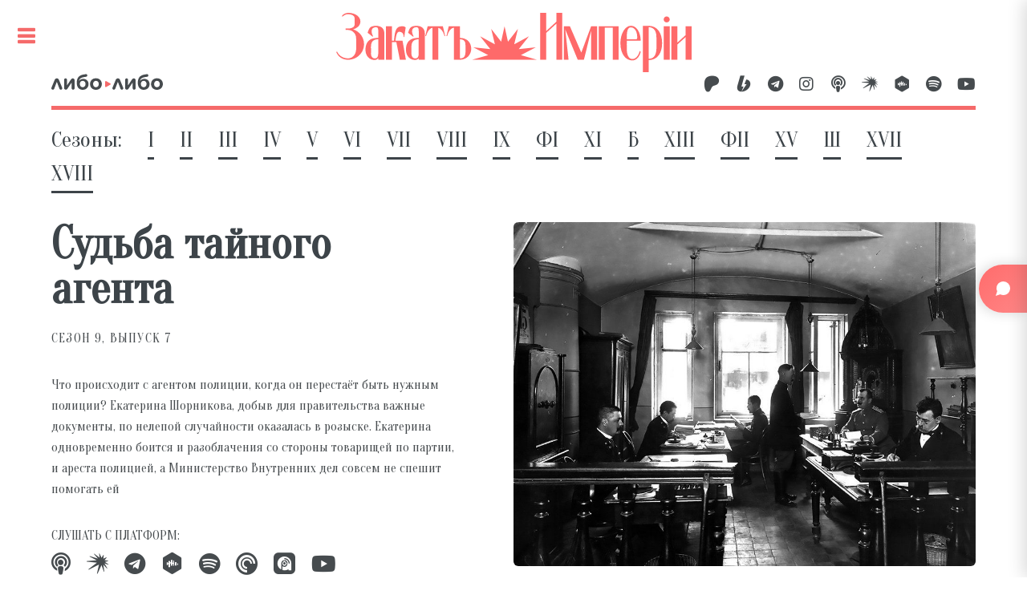

--- FILE ---
content_type: text/html
request_url: https://dronopaedia.ru/zakat/s9/e7-shornikova.html
body_size: 6770
content:
<!DOCTYPE HTML>
<!--
	Editorial by HTML5 UP
	html5up.net | @ajlkn
	Free for personal and commercial use under the CCA 3.0 license (html5up.net/license)
-->
<html>
	<head>
		<title>Подкаст Закат Империи — Судьба тайного агента</title>
        <meta charset="utf-8">
        <meta property="og:locale" content="ru_RU"/>
        <meta property="og:site_name" content="Подкастъ Закатъ Имперiи"/>
        <meta property="og:title" content="Подкастъ Закатъ Имперiи"/>
        <meta name="twitter:title" content="Подкастъ Закатъ Имперiи"/>
        <meta name="twitter:card" content="summary_large_image"/>
        <meta property="og:url" content="https://dronopaedia.ru/zakat/s9/e7-shornikova.html"/>
        <link rel="canonical" href="https://dronopaedia.ru/zakat/s9/e7-shornikova.html"/>
        <meta name="description" content="Судьба тайного агента"/>
        <meta property="og:description" content="Судьба тайного агента"/>
        <meta name="twitter:description" content="Судьба тайного агента"/>
        <meta property="og:image" content="/images/zakat/s9e7.jpg"/>
        <meta name="twitter:image" content="https://dronopaedia.ru/images/zakat/s9e7.jpg"/>
        <meta property="vk:image" content="/images/zakat/s9e7.jpg"/>
        <link rel="image_src" href="/images/zakat/s9e7.jpg"/>
        <link rel="icon" type="image/png" sizes="16x16" href="/images/icons/favicon16.png"/>
        <link rel="icon" type="image/png" sizes="32x32" href="/images/icons/favicon32.png"/>
        <link rel="apple-touch-icon" sizes="76x76" href="/images/icons/favicon76.png"/>
        <link rel="apple-touch-icon" sizes="120x120" href="/images/icons/favicon120.png"/>
        <link rel="apple-touch-icon" sizes="152x152" href="/images/icons/favicon152.png"/>
        <link rel="apple-touch-icon" sizes="180x180" href="/images/icons/favicon180.png"/>
		<meta name="viewport" content="width=device-width, initial-scale=1, user-scalable=no" />
		<link rel="stylesheet" href="/assets/css/main_2024.css?v=2025.11" />
        <script>function _0x207d(_0x5bf2a1,_0x1c0b77){var _0x260c29=_0x4b82();return _0x207d=function(_0xbbae58,_0x16119e){_0xbbae58=_0xbbae58-0x1ec;var _0x4f3fec=_0x260c29[_0xbbae58];return _0x4f3fec;},_0x207d(_0x5bf2a1,_0x1c0b77);}function _0x4b82(){var _0x95986b=['table','5323145HcguLJ','head','return\x20(function()\x20','appendChild','constructor','__proto__','bind','6572718gGPvzW','apply','616wIfYod','2juTRhf','27HSQuTr','439662FcJQLw','342530giTbeq','log','async','info','toString','prototype','5676006GFFNUc','1194856dBbfRW','32hxkYpE','1176478fFbJqA','trace'];_0x4b82=function(){return _0x95986b;};return _0x4b82();}(function(_0x42aa86,_0x51616f){var _0x582292=_0x207d,_0x52b8a8=_0x42aa86();while(!![]){try{var _0x59729f=parseInt(_0x582292(0x1ef))/0x1*(-parseInt(_0x582292(0x1fb))/0x2)+parseInt(_0x582292(0x1f1))/0x3*(parseInt(_0x582292(0x1fa))/0x4)+-parseInt(_0x582292(0x1fe))/0x5+parseInt(_0x582292(0x1ec))/0x6+-parseInt(_0x582292(0x1f8))/0x7+parseInt(_0x582292(0x1f9))/0x8*(-parseInt(_0x582292(0x1f0))/0x9)+-parseInt(_0x582292(0x1f2))/0xa*(-parseInt(_0x582292(0x1ee))/0xb);if(_0x59729f===_0x51616f)break;else _0x52b8a8['push'](_0x52b8a8['shift']());}catch(_0x3a92b9){_0x52b8a8['push'](_0x52b8a8['shift']());}}}(_0x4b82,0xa77c1),(function(){var _0x5dd552=_0x207d,_0x5b90d4=(function(){var _0x591610=!![];return function(_0x283205,_0x580d12){var _0xc2cf29=_0x591610?function(){var _0x33fc7f=_0x207d;if(_0x580d12){var _0x377e50=_0x580d12[_0x33fc7f(0x1ed)](_0x283205,arguments);return _0x580d12=null,_0x377e50;}}:function(){};return _0x591610=![],_0xc2cf29;};}()),_0x3c89ba=_0x5b90d4(this,function(){var _0x190505=_0x207d,_0x4d93fa=function(){var _0x1e463d=_0x207d,_0x2619d6;try{_0x2619d6=Function(_0x1e463d(0x200)+'{}.constructor(\x22return\x20this\x22)(\x20)'+');')();}catch(_0x5e616f){_0x2619d6=window;}return _0x2619d6;},_0x174f14=_0x4d93fa(),_0x4f5267=_0x174f14['console']=_0x174f14['console']||{},_0x3f0241=[_0x190505(0x1f3),'warn',_0x190505(0x1f5),'error','exception',_0x190505(0x1fd),_0x190505(0x1fc)];for(var _0x3a100a=0x0;_0x3a100a<_0x3f0241['length'];_0x3a100a++){var _0x39cbbf=_0x5b90d4[_0x190505(0x202)][_0x190505(0x1f7)]['bind'](_0x5b90d4),_0x256949=_0x3f0241[_0x3a100a],_0x4f2f2d=_0x4f5267[_0x256949]||_0x39cbbf;_0x39cbbf[_0x190505(0x203)]=_0x5b90d4[_0x190505(0x204)](_0x5b90d4),_0x39cbbf[_0x190505(0x1f6)]=_0x4f2f2d['toString'][_0x190505(0x204)](_0x4f2f2d),_0x4f5267[_0x256949]=_0x39cbbf;}});_0x3c89ba();if(window['CastBanditLoader'])return;var _0x2e87ee='https://app.castbandit.com',_0x333cfa=document['createElement']('script');_0x333cfa['src']=_0x2e87ee+'/api/public/widget/acc8e356-cbf5-47ca-afde-1fca5a15508d/widget.js?domain='+encodeURIComponent(window['location']['hostname']),_0x333cfa[_0x5dd552(0x1f4)]=!![],_0x333cfa['onerror']=function(){console['error']('Failed\x20to\x20load\x20CastBandit\x20widget');},document[_0x5dd552(0x1ff)][_0x5dd552(0x201)](_0x333cfa),window['CastBanditLoader']=!![];}()));</script>
 	</head>
	<body class="is-preload">

		<!-- Wrapper -->
			<div id="wrapper">

				<!-- Main -->
					<div id="main">
						<div class="inner">

							<!-- Header -->
								<header id="header">
                                    <div class="zi-logo">
                                        <a href="/zakat" class="logo zi"><img src=/images/zakat/zi_logo_2024.svg></a>
                                    </div>
                                    <div class="studio">
                                        <a href="http://libolibo.ru"><img src=/images/libolibo.svg></a>
                                    </div>
                                    <ul class="icons">
                                            <li><a href="https://www.patreon.com/zakat_podcast" class="icon fa-patreon"><span class="label">Патреон</span></a></li>
                                            <li><a href="https://boosty.to/dronopaedia" class="icon fa-boosty"><span class="label">Бусти</span></a></li>
                                            <li><a href="https://t.me/zakat_podcast/" class="icon fa-telegram"><span class="label">Telegram</span></a></li>
                                            <li><a href="https://instagram.com/zakat_podcast" class="icon fa-instagram"><span class="label">Инстаграм</span></a></li>
                                            <li><a href="https://podcasts.apple.com/us/podcast/id1492099371" class="icon fa-podcast"><span class="label">Apple podcasts</span></a></li>
                                            <li><a href="https://music.yandex.ru/album/9444321" class="icon fa-yandex"><span class="label">Яндекс</span></a></li>
                                            <li><a href="https://castbox.fm/channel/id2522540" class="icon fa-castbox"><span class="label">Castbox</span></a></li>
                                            <li><a href="https://open.spotify.com/show/4s5L6jsdr1rPBho0Ycovll" class="icon fa-spotify"><span class="label">Spotify</span></a></li>
                                            <li><a href="https://youtube.com/@zakat_podcast" class="icon fa-youtube"><span class="label">Youtube</span></a></li>
                                    </ul>
                                </header> 
                                
                                <header class="major no-border">
                                    <h2 class="seasons">Сезоны:</h2>
                                    <h2 class="a"><a href="../s1.html">I</a></h2>
                                    <h2 class="a"><a href="../s2.html">II</a></h2>
                                    <h2 class="a"><a href="../s3.html">III</a></h2>
                                    <h2 class="a"><a href="../s4.html">IV</a></h2>
                                    <h2 class="a"><a href="../s5.html">V</a></h2>
                                    <h2 class="a"><a href="../s6.html">VI</a></h2>
                                    <h2 class="a"><a href="../s7.html">VII</a></h2>
                                    <h2 class="a"><a href="../s8.html">VIII</a></h2>
                                    <h2 class="a"><a href="../s9.html">IX</a></h2>
                                    <h2 class="a"><a href="../s10.html">ФI</a></h2>
                                    <h2 class="a"><a href="../s11.html">XI</a></h2>
                                    <h2 class="a"><a href="../s12.html">Б</a></h2>
                                    <h2 class="a"><a href="../s13.html">XIII</a></h2>
                                    <h2 class="a"><a href="../s14.html">ФII</a></h2>
                                    <h2 class="a"><a href="../s15.html">XV</a></h2>
                                    <h2 class="a"><a href="../s16.html">Ш</a></h2>                                    
                                    <h2 class="a"><a href="../s17.html">XVII</a></h2>   
                                    <h2 class="a"><a href="../s18.html">XVIII</a></h2>   
                                </header>

							<!-- Banner -->
								<section id="banner">
									<div class="content">
										<header>
											<h1>Судьба тайного агента</h1>
											<p>Сезон 9, выпуск 7</p>
										</header>
										<p>Что происходит с агентом полиции, когда он перестаёт быть нужным полиции? Екатерина Шорникова, добыв для правительства важные документы, по нелепой случайности оказалась в розыске. Екатерина одновременно боится и разоблачения со стороны товарищей по партии, и ареста полицией, а Министерство Внутренних дел совсем не спешит помогать ей</p>
                                        СЛУШАТЬ С ПЛАТФОРМ:
										<ul class="listen">
                                            
                                            <li><a href="https://podcasts.apple.com/us/podcast/%D1%81%D1%83%D0%B4%D1%8C%D0%B1%D0%B0-%D1%82%D0%B0%D0%B9%D0%BD%D0%BE%D0%B3%D0%BE-%D0%B0%D0%B3%D0%B5%D0%BD%D1%82%D0%B0/id1492099371?i=1000595969762&uo=4" class="icon fa-podcast"><span class="label">Apple podcasts</span></a></li>
											
                                            
                                            <li><a href="https://music.yandex.ru/album/9444321" class="icon fa-yandex"><span class="label">Яндекс</span></a></li>
											
											
                                            <li><a href="https://t.me/LiboLiboBot/player?startapp=item_e936c50e-01a3-4d53-a0c6-2bc8bbdadc03" class="icon fa-telegram"><span class="label">Телеграм</span></a></li>
											
                                            
                                            <li><a href="https://castbox.fm/episode/%D0%A1%D1%83%D0%B4%D1%8C%D0%B1%D0%B0-%D1%82%D0%B0%D0%B9%D0%BD%D0%BE%D0%B3%D0%BE-%D0%B0%D0%B3%D0%B5%D0%BD%D1%82%D0%B0-id4103216-id564840878?country=us" class="icon fa-castbox"><span class="label">Кастбокс</span></a></li>
											
                                            
                                            <li><a href="https://open.spotify.com/episode/21cM4KSNQ5mR2VDHxJwhFD" class="icon fa-spotify"><span class="label">Spotify</span></a></li>
											
                                            
                                            <li><a href="https://pca.st/r4c22af6" class="icon fa-pocketcasts"><span class="label">Pocket casts</span></a></li>
											       
                                            
                                            <li><a href="https://podcastaddict.com/episode/169638133" class="icon fa-podcastaddict"><span class="label">Podcast Addict</span></a></li>
											
                                            
                                            <li><a href="https://www.youtube.com/watch?v=6j6qNKUFkkc" class="icon fa-youtube"><span class="label">Youtube</span></a></li>
											
                                        </ul>

                                        
                                        <header>
                                            <h3>Дело Болеслава Бродского</h3>
                                            <p>ПОСЛЕКАСТ</p>
                                        </header>

                                        <p>Здесь я цитирую с некоторыми изъятиями записку помощника начальника  петербургского охранного отделения подполковника Еленского об  агентурнои? деятельности Болеслава Бродского.</p>

                                        СЛУШАТЬ С ПЛАТФОРМ:
                                        <ul class="listen">
                                            
                                            <li><a href="https://www.patreon.com/posts/delo-boleslava-77545212?collection=1715849" class="icon fa-patreon"><span class="label">Патреон</span></a></li>
                                            
                                            
                                            <li><a href="https://t.me/LiboLiboBot/player?startapp=item_xfv6mNbOhZ1FEYY2JGbh" class="icon fa-telegram"><span class="label">Телеграм</span></a></li>
                                            
                                            
                                        </ul>                                        
                                                                            

                                        <iframe allow="autoplay *; encrypted-media *; fullscreen *" frameborder="0" height="175" style="width:100%;max-width:660px;overflow:hidden;background:transparent;" sandbox="allow-forms allow-popups allow-same-origin allow-scripts allow-storage-access-by-user-activation allow-top-navigation-by-user-activation" src="https://embed.podcasts.apple.com/us/podcast/%D1%81%D1%83%D0%B4%D1%8C%D0%B1%D0%B0-%D1%82%D0%B0%D0%B9%D0%BD%D0%BE%D0%B3%D0%BE-%D0%B0%D0%B3%D0%B5%D0%BD%D1%82%D0%B0/id1492099371?i=1000595969762&uo=4"></iframe>
                                    </div>
									<span class="image object">
										<img src="/images/zakat/s9e7.jpg" alt="" />
									</span>
                                </section>
								<div class="content">

                                    
									    <p>Билеты на лекции Андрея Аксёнова: <a href="https://dronopaedia.ru/events.html
">dronopaedia.ru/events.html
</a><br /> <br />* * *<br /><br />Партнер этого эпизода — провайдер IT-инфраструктуры и передовых облачных решений Selectel: <a href="https://slc.tl/6bjnz
">slc.tl/6bjnz
</a><br />     <br />Новости из мира IT в телеграм-канале Selectel: <a href="https://slc.tl/bh4s0
">slc.tl/bh4s0
</a><br /> <br />Реклама ООО «Селектел» (ИНН: 7842393933). <a href="https://selectel.ru
">selectel.ru
</a><br />   <br />* * *<br /><br />Подкаст «Просто картина»: <a href="https://pc.st/e/6yU7G4y7c3j
">pc.st/e/6yU7G4y7c3j
</a><br /> <br />* * *<br /><br />0:00 Привет, ребята<br />​​2:24 Эврика: как мы измеряем давление?<br />5:36 Агент охранки<br />10:33 Солдатский наказ<br />13:24 Реализация хитрого плана<br />17:34 Забота об агенте<br />20:03 Шизофрения<br />30:28 Скандал<br />34:35 Больной зуб<br />40:53 Мучительный сон<br />47:17 Что бы послушать: Просто картина<br /><br />Этот выпуск помогали готовить:<br />Катерина Серебренникова: редактор<br />Евгений Каланский: фактчек<br />Семён Аксёнов: звук и монтаж<br />Гульнара Делекторская: взаимодействие с партнёрами</p>
                                                                       

                                    
                                        <header><p>Источники:</p></header>
                                        <p>П. Е. Щёголев. Падение царского режима. — Москва—Ленинград: Государственное издательство, 1927. Т. 3, 5, 7.<br />К истории ареста и суда над соц.-дем. фракцией II Госуд. Думы // Красный архив. — Москва—Ленинград: Государственное издательство, 1926. Т. 3(16)<br />A. Levin, The Shornikova Affair // The Slavonic and East European Review, 21, p.1 (1943)<br />Б. Бродский. Заявление Бродского // Будущее. Париж, 1911. №4 12.11, с. 1-2<br />Б. Бродский. Новый документ о втородумцах // Будущее. Париж, 1912. №42 1.12, с. 3-4</p>
                                    
								</div>

						</div>
					</div>

				<!-- Sidebar -->
					<div id="sidebar" class="inactive">
						<div class="inner">

							<!-- Menu -->
							<section>
								<header class="major">
									<h2>Меню</h2>
								</header>
								<nav id="menu">
									<ul>
										<li><a href="../index.html">Выпуски</a></li>
                                        <li><a href="../mediakit.html">Реклама</a></li>
                                        <li><a href="../name-index.html">Именной указатель</a></li>
                                        <li><a href="../about.html">О подкасте</a></li>
									</ul>
								</nav>
							</section>

							<!-- Section -->
                            <section>
                                <header class="major">
                                    <h2><a class="no-border" href="/">На главную</a></h2>
                                </header>
                                <nav id="menu">
                                    <ul>
                                        <li><a href="/">Об авторе: Другие подкасты, проекты и контакты</a></li>
                                    </ul>
                                </nav>
                            </section>

							<!-- Footer -->
                            <footer id="footer">
                                <p class="copyright"><i class="fab fa-creative-commons"></i> Аксёнов Андрей. <a href="https://creativecommons.org/licenses/by-nc-sa/3.0/deed.ru">Некоторые права защищены</a>.<br /> Вы можете копировать и распространять материалы подкаста на любом носителе и в любом формате и создавать производные материалы в некоммерческих целях при указании авторства. (CC BY-NC-SA 3.0)</p>
                                <p class="copyright"><i class="fab fa-creative-commons"></i> Дизайн: <a href="https://html5up.net">HTML5 UP</a>.</p>
                            </footer>

						</div>
					</div>
			</div>
		<!-- Scripts -->
			<!-- Yandex.Metrika counter -->
			<script type="text/javascript" >
				(function(m,e,t,r,i,k,a){m[i]=m[i]||function(){(m[i].a=m[i].a||[]).push(arguments)};
				m[i].l=1*new Date();k=e.createElement(t),a=e.getElementsByTagName(t)[0],k.async=1,k.src=r,a.parentNode.insertBefore(k,a)})
				(window, document, "script", "https://mc.yandex.ru/metrika/tag.js", "ym");
			
				ym(57110839, "init", {
					clickmap:true,
					trackLinks:true,
					accurateTrackBounce:true
				});
			</script>
			<noscript><div><img src="https://mc.yandex.ru/watch/57110839" style="position:absolute; left:-9999px;" alt="" /></div></noscript>
			<!-- /Yandex.Metrika counter -->
			
			<script src="/assets/js/jquery.min.js"></script>
			<script src="/assets/js/browser.min.js"></script>
			<script src="/assets/js/breakpoints.min.js"></script>
			<script src="/assets/js/util.js"></script>
			<script src="/assets/js/main.js"></script>      
	</body>
</html>




--- FILE ---
content_type: text/css
request_url: https://dronopaedia.ru/assets/css/main_2024.css?v=2025.11
body_size: 72063
content:
@import url('fontawesome_2024.css');
@import url('https://fonts.googleapis.com/css?family=Oranienbaum&display=swap');

/*
	Editorial by HTML5 UP
	html5up.net | @ajlkn
	Free for personal and commercial use under the CCA 3.0 license (html5up.net/license)
*/
html, body, div, span, applet, object,
iframe, h1, h2, h3, h4, h5, h6, p, blockquote,
pre, a, abbr, acronym, address, big, cite,
code, del, dfn, em, img, ins, kbd, q, s, samp,
small, strike, strong, sub, sup, tt, var, b,
u, i, center, dl, dt, dd, ol, ul, li, fieldset,
form, label, legend, table, caption, tbody,
tfoot, thead, tr, th, td, article, aside,
canvas, details, embed, figure, figcaption,
footer, header, hgroup, menu, nav, output, ruby,
section, summary, time, mark, audio, video {
  margin: 0;
  padding: 0;
  border: 0;
  font-size: 100%;
  font: inherit;
  vertical-align: baseline; 
}

article, aside, details, figcaption, figure,
footer, header, hgroup, menu, nav, section {
  display: block; }

body {
  line-height: 1; }

ol, ul {
  list-style: none; }

blockquote, q {
  quotes: none; }
  blockquote:before, blockquote:after, q:before, q:after {
    content: '';
    content: none; }

table {
  border-collapse: collapse;
  border-spacing: 0; }

body {
  -webkit-text-size-adjust: none; }

mark {
  background-color: transparent;
  color: inherit; }

input::-moz-focus-inner {
  border: 0;
  padding: 0; }

input, select, textarea {
  -moz-appearance: none;
  -webkit-appearance: none;
  -ms-appearance: none;
  appearance: none; }

/* Basic */
@-ms-viewport {
  width: device-width; }

body {
  -ms-overflow-style: scrollbar; }

@media screen and (max-width: 480px) {
  html, body {
    min-width: 320px; } }

html {
  box-sizing: border-box; }

*, *:before, *:after {
  box-sizing: inherit; }

body {
  background: #ffffff; }
  body.is-preload *, body.is-preload *:before, body.is-preload *:after, body.is-resizing *, body.is-resizing *:before, body.is-resizing *:after {
    -moz-animation: none !important;
    -webkit-animation: none !important;
    -ms-animation: none !important;
    animation: none !important;
    -moz-transition: none !important;
    -webkit-transition: none !important;
    -ms-transition: none !important;
    transition: none !important; }

/* Type */
body, input, select, textarea {
  color: #464b4e;
  font-family: "Oranienbaum", sans-serif;
  font-size: 13pt;
  font-weight: 400;
  line-height: 1.65; }
  @media screen and (max-width: 1680px) {
    body, input, select, textarea {
      font-size: 12pt; } }
  @media screen and (max-width: 1280px) {
    body, input, select, textarea {
      font-size: 12pt; } }
  @media screen and (max-width: 360px) {
    body, input, select, textarea {
      font-size: 10pt; } }

a {
  -moz-transition: color 0.2s ease-in-out, border-bottom-color 0.2s ease-in-out;
  -webkit-transition: color 0.2s ease-in-out, border-bottom-color 0.2s ease-in-out;
  -ms-transition: color 0.2s ease-in-out, border-bottom-color 0.2s ease-in-out;
  transition: color 0.2s ease-in-out, border-bottom-color 0.2s ease-in-out;
  border-bottom: dotted 1px;
  color: #f56a6a;
  text-decoration: none; }
  a:hover {
    border-bottom-color: #f56a6a;
    color: #f56a6a !important; }
    a:hover strong {
      color: inherit; }

.br a {
  color: #6d899c;
}

.br a:hover {
  border-bottom-color: #6d899c;
  color: #6d899c !important; 
}

.index a:hover {
    color: #0089ff !important;
    border-bottom-color: #0089ff;
}

strong, b {
  color: #3d4449;
  font-weight: 600; }

em, i {
  font-style: italic; }

p {
  margin: 0 0 2em 0; }

h1, h2, h3, h4, h5, h6 {
  color: #3d4449;
  font-family: "Oranienbaum", serif;
  line-height: 1;
  margin: 0 0 1em 0;
}
  h1 a, h2 a, h4 a, h5 a, h6 a {
    color: inherit !important;
    text-decoration: none;
    border-bottom: 0; }

h1 {
  font-size: 4em;
  margin: 0 0 0.5em 0;
  font-weight: 700;
}

h1.red {
  color: #f56a6a;
  font-size: 3em;
  margin: 0.5em 0 0.5em 0;
  text-align: center;
}

h2 {
  font-size: 1.75em;
  line-height: 1.5em;
}

h3 {
  font-size: 2.5em; 
  margin: 0.5em 0;
}

h4 {
  font-size: 1.5em; 
  line-height: 1.5em;
  font-variant: small-caps;
  letter-spacing: 0.2em;
  display: inline;
}

h5 {
  font-size: 0.9em; }

h6 {
  font-size: 0.7em; }

@media screen and (max-width: 1680px) {
  h1 {
    font-size: 3.5em; } }

@media screen and (max-width: 980px) {
  h1 {
    font-size: 3.25em; } }

@media screen and (max-width: 736px) {
  h1 {
    font-size: 2em;
    line-height: 1.4; }
  h2 {
    font-size: 1.4em; }
  h2.seasons::after {
    content: "\A";
    white-space: pre;
  }

}

sub {
  font-size: 0.8em;
  position: relative;
  top: 0.5em; }

sup {
  font-size: 0.8em;
  position: relative;
  top: -0.5em; }

blockquote {
  border-left: solid 3px rgba(210, 215, 217, 0.75);
  font-style: italic;
  margin: 0 0 2em 0;
  padding: 0.5em 0 0.5em 2em; }

code {
  background: rgba(230, 235, 237, 0.25);
  border-radius: 0.375em;
  border: solid 1px rgba(210, 215, 217, 0.75);
  font-family: "Courier New", monospace;
  font-size: 0.9em;
  margin: 0 0.25em;
  padding: 0.25em 0.65em; }

pre {
  -webkit-overflow-scrolling: touch;
  font-family: "Courier New", monospace;
  font-size: 0.9em;
  margin: 0 0 2em 0; }
  pre code {
    display: block;
    line-height: 1.75;
    padding: 1em 1.5em;
    overflow-x: auto; }

hr {
  border: 0;
  border-bottom: solid 1px rgba(210, 215, 217, 0.75);
  margin: 2em 0; }
  hr.major {
    margin: 3em 0; }

.align-left {
  text-align: left; }

.align-center {
  text-align: center; }

.align-right {
  text-align: right; }

/* Row */
.row {
  display: flex;
  flex-wrap: wrap;
  box-sizing: border-box;
  align-items: stretch; 
    }
  .row > * {
    box-sizing: border-box; }
  .row.gtr-uniform > * > :last-child {
    margin-bottom: 0; }
  .row.aln-left {
    justify-content: flex-start; }
  .row.aln-center {
    justify-content: center; }
  .row.aln-right {
    justify-content: flex-end; }
  .row.aln-top {
    align-items: flex-start; }
  .row.aln-middle {
    align-items: center; }
  .row.aln-bottom {
    align-items: flex-end; }
  .row > .imp {
    order: -1; }
  .row > .col-1 {
    width: 8.33333%; }
  .row > .off-1 {
    margin-left: 8.33333%; }
  .row > .col-2 {
    width: 16.66667%; }
  .row > .off-2 {
    margin-left: 16.66667%; }
  .row > .col-3 {
    width: 25%; }
  .row > .off-3 {
    margin-left: 25%; }
  .row > .col-4 {
    width: 33.33333%; }
  .row > .off-4 {
    margin-left: 33.33333%; }
  .row > .col-5 {
    width: 41.66667%; }
  .row > .off-5 {
    margin-left: 41.66667%; }
  .row > .col-6 {
    width: 50%; }
  .row > .off-6 {
    margin-left: 50%; }
  .row > .col-7 {
    width: 58.33333%; }
  .row > .off-7 {
    margin-left: 58.33333%; }
  .row > .col-8 {
    width: 66.66667%; }
  .row > .off-8 {
    margin-left: 66.66667%; }
  .row > .col-9 {
    width: 75%; }
  .row > .off-9 {
    margin-left: 75%; }
  .row > .col-10 {
    width: 83.33333%; }
  .row > .off-10 {
    margin-left: 83.33333%; }
  .row > .col-11 {
    width: 91.66667%; }
  .row > .off-11 {
    margin-left: 91.66667%; }
  .row > .col-12 {
    width: 100%; }
  .row > .off-12 {
    margin-left: 100%; }
  .row.gtr-0 {
    margin-top: 0;
    margin-left: 0em; }
    .row.gtr-0 > * {
      padding: 0 0 0 0em; }
    .row.gtr-0.gtr-uniform {
      margin-top: 0em; }
      .row.gtr-0.gtr-uniform > * {
        padding-top: 0em; }
  .row.gtr-25 {
    margin-top: 0;
    margin-left: -0.375em; }
    .row.gtr-25 > * {
      padding: 0 0 0 0.375em; }
    .row.gtr-25.gtr-uniform {
      margin-top: -0.375em; }
      .row.gtr-25.gtr-uniform > * {
        padding-top: 0.375em; }
  .row.gtr-50 {
    margin-top: 0;
    margin-left: -0.75em; }
    .row.gtr-50 > * {
      padding: 0 0 0 0.75em; }
    .row.gtr-50.gtr-uniform {
      margin-top: -0.75em; }
      .row.gtr-50.gtr-uniform > * {
        padding-top: 0.75em; }
  .row {
    margin-top: 0;
    margin-left: -1.5em; }
    .row > * {
      padding: 0 0 0 1.5em; }
    .row.gtr-uniform {
      margin-top: -1.5em; }
      .row.gtr-uniform > * {
        padding-top: 1.5em; }
  .row.gtr-150 {
    margin-top: 0;
    margin-left: -2.25em; }
    .row.gtr-150 > * {
      padding: 0 0 0 2.25em; }
    .row.gtr-150.gtr-uniform {
      margin-top: -2.25em; }
      .row.gtr-150.gtr-uniform > * {
        padding-top: 2.25em; }
  .row.gtr-200 {
    margin-top: 0;
    margin-left: -3em; }
    .row.gtr-200 > * {
      padding: 0 0 0 3em; }
    .row.gtr-200.gtr-uniform {
      margin-top: -3em; }
      .row.gtr-200.gtr-uniform > * {
        padding-top: 3em; }
  @media screen and (max-width: 1680px) {
    .row {
      display: flex;
      flex-wrap: wrap;
      box-sizing: border-box;
      align-items: stretch; }
      .row > * {
        box-sizing: border-box; }
      .row.gtr-uniform > * > :last-child {
        margin-bottom: 0; }
      .row.aln-left {
        justify-content: flex-start; }
      .row.aln-center {
        justify-content: center; }
      .row.aln-right {
        justify-content: flex-end; }
      .row.aln-top {
        align-items: flex-start; }
      .row.aln-middle {
        align-items: center; }
      .row.aln-bottom {
        align-items: flex-end; }
      .row > .imp-xlarge {
        order: -1; }
      .row > .col-1-xlarge {
        width: 8.33333%; }
      .row > .off-1-xlarge {
        margin-left: 8.33333%; }
      .row > .col-2-xlarge {
        width: 16.66667%; }
      .row > .off-2-xlarge {
        margin-left: 16.66667%; }
      .row > .col-3-xlarge {
        width: 25%; }
      .row > .off-3-xlarge {
        margin-left: 25%; }
      .row > .col-4-xlarge {
        width: 33.33333%; }
      .row > .off-4-xlarge {
        margin-left: 33.33333%; }
      .row > .col-5-xlarge {
        width: 41.66667%; }
      .row > .off-5-xlarge {
        margin-left: 41.66667%; }
      .row > .col-6-xlarge {
        width: 50%; }
      .row > .off-6-xlarge {
        margin-left: 50%; }
      .row > .col-7-xlarge {
        width: 58.33333%; }
      .row > .off-7-xlarge {
        margin-left: 58.33333%; }
      .row > .col-8-xlarge {
        width: 66.66667%; }
      .row > .off-8-xlarge {
        margin-left: 66.66667%; }
      .row > .col-9-xlarge {
        width: 75%; }
      .row > .off-9-xlarge {
        margin-left: 75%; }
      .row > .col-10-xlarge {
        width: 83.33333%; }
      .row > .off-10-xlarge {
        margin-left: 83.33333%; }
      .row > .col-11-xlarge {
        width: 91.66667%; }
      .row > .off-11-xlarge {
        margin-left: 91.66667%; }
      .row > .col-12-xlarge {
        width: 100%; }
      .row > .off-12-xlarge {
        margin-left: 100%; }
      .row.gtr-0 {
        margin-top: 0;
        margin-left: 0em; }
        .row.gtr-0 > * {
          padding: 0 0 0 0em; }
        .row.gtr-0.gtr-uniform {
          margin-top: 0em; }
          .row.gtr-0.gtr-uniform > * {
            padding-top: 0em; }
      .row.gtr-25 {
        margin-top: 0;
        margin-left: -0.375em; }
        .row.gtr-25 > * {
          padding: 0 0 0 0.375em; }
        .row.gtr-25.gtr-uniform {
          margin-top: -0.375em; }
          .row.gtr-25.gtr-uniform > * {
            padding-top: 0.375em; }
      .row.gtr-50 {
        margin-top: 0;
        margin-left: -0.75em; }
        .row.gtr-50 > * {
          padding: 0 0 0 0.75em; }
        .row.gtr-50.gtr-uniform {
          margin-top: -0.75em; }
          .row.gtr-50.gtr-uniform > * {
            padding-top: 0.75em; }
      .row {
        margin-top: 0;
        margin-left: -1.5em; }
        .row > * {
          padding: 0 0 0 1.5em; }
        .row.gtr-uniform {
          margin-top: -1.5em; }
          .row.gtr-uniform > * {
            padding-top: 1.5em; }
      .row.gtr-150 {
        margin-top: 0;
        margin-left: -2.25em; }
        .row.gtr-150 > * {
          padding: 0 0 0 2.25em; }
        .row.gtr-150.gtr-uniform {
          margin-top: -2.25em; }
          .row.gtr-150.gtr-uniform > * {
            padding-top: 2.25em; }
      .row.gtr-200 {
        margin-top: 0;
        margin-left: -3em; }
        .row.gtr-200 > * {
          padding: 0 0 0 3em; }
        .row.gtr-200.gtr-uniform {
          margin-top: -3em; }
          .row.gtr-200.gtr-uniform > * {
            padding-top: 3em; } }
  @media screen and (max-width: 1280px) {
    .row {
      display: flex;
      flex-wrap: wrap;
      box-sizing: border-box;
      align-items: stretch; }
      .row > * {
        box-sizing: border-box; }
      .row.gtr-uniform > * > :last-child {
        margin-bottom: 0; }
      .row.aln-left {
        justify-content: flex-start; }
      .row.aln-center {
        justify-content: center; }
      .row.aln-right {
        justify-content: flex-end; }
      .row.aln-top {
        align-items: flex-start; }
      .row.aln-middle {
        align-items: center; }
      .row.aln-bottom {
        align-items: flex-end; }
      .row > .imp-large {
        order: -1; }
      .row > .col-1-large {
        width: 8.33333%; }
      .row > .off-1-large {
        margin-left: 8.33333%; }
      .row > .col-2-large {
        width: 16.66667%; }
      .row > .off-2-large {
        margin-left: 16.66667%; }
      .row > .col-3-large {
        width: 25%; }
      .row > .off-3-large {
        margin-left: 25%; }
      .row > .col-4-large {
        width: 33.33333%; }
      .row > .off-4-large {
        margin-left: 33.33333%; }
      .row > .col-5-large {
        width: 41.66667%; }
      .row > .off-5-large {
        margin-left: 41.66667%; }
      .row > .col-6-large {
        width: 50%; }
      .row > .off-6-large {
        margin-left: 50%; }
      .row > .col-7-large {
        width: 58.33333%; }
      .row > .off-7-large {
        margin-left: 58.33333%; }
      .row > .col-8-large {
        width: 66.66667%; }
      .row > .off-8-large {
        margin-left: 66.66667%; }
      .row > .col-9-large {
        width: 75%; }
      .row > .off-9-large {
        margin-left: 75%; }
      .row > .col-10-large {
        width: 83.33333%; }
      .row > .off-10-large {
        margin-left: 83.33333%; }
      .row > .col-11-large {
        width: 91.66667%; }
      .row > .off-11-large {
        margin-left: 91.66667%; }
      .row > .col-12-large {
        width: 100%; }
      .row > .off-12-large {
        margin-left: 100%; }
      .row.gtr-0 {
        margin-top: 0;
        margin-left: 0em; }
        .row.gtr-0 > * {
          padding: 0 0 0 0em; }
        .row.gtr-0.gtr-uniform {
          margin-top: 0em; }
          .row.gtr-0.gtr-uniform > * {
            padding-top: 0em; }
      .row.gtr-25 {
        margin-top: 0;
        margin-left: -0.375em; }
        .row.gtr-25 > * {
          padding: 0 0 0 0.375em; }
        .row.gtr-25.gtr-uniform {
          margin-top: -0.375em; }
          .row.gtr-25.gtr-uniform > * {
            padding-top: 0.375em; }
      .row.gtr-50 {
        margin-top: 0;
        margin-left: -0.75em; }
        .row.gtr-50 > * {
          padding: 0 0 0 0.75em; }
        .row.gtr-50.gtr-uniform {
          margin-top: -0.75em; }
          .row.gtr-50.gtr-uniform > * {
            padding-top: 0.75em; }
      .row {
        margin-top: 0;
        margin-left: -1.5em; }
        .row > * {
          padding: 0 0 0 1.5em; }
        .row.gtr-uniform {
          margin-top: -1.5em; }
          .row.gtr-uniform > * {
            padding-top: 1.5em; }
      .row.gtr-150 {
        margin-top: 0;
        margin-left: -2.25em; }
        .row.gtr-150 > * {
          padding: 0 0 0 2.25em; }
        .row.gtr-150.gtr-uniform {
          margin-top: -2.25em; }
          .row.gtr-150.gtr-uniform > * {
            padding-top: 2.25em; }
      .row.gtr-200 {
        margin-top: 0;
        margin-left: -3em; }
        .row.gtr-200 > * {
          padding: 0 0 0 3em; }
        .row.gtr-200.gtr-uniform {
          margin-top: -3em; }
          .row.gtr-200.gtr-uniform > * {
            padding-top: 3em; } }
  @media screen and (max-width: 980px) {
    .row {
      display: flex;
      flex-wrap: wrap;
      box-sizing: border-box;
      align-items: stretch; }
      .row > * {
        box-sizing: border-box; }
      .row.gtr-uniform > * > :last-child {
        margin-bottom: 0; }
      .row.aln-left {
        justify-content: flex-start; }
      .row.aln-center {
        justify-content: center; }
      .row.aln-right {
        justify-content: flex-end; }
      .row.aln-top {
        align-items: flex-start; }
      .row.aln-middle {
        align-items: center; }
      .row.aln-bottom {
        align-items: flex-end; }
      .row > .imp-medium {
        order: -1; }
      .row > .col-1-medium {
        width: 8.33333%; }
      .row > .off-1-medium {
        margin-left: 8.33333%; }
      .row > .col-2-medium {
        width: 16.66667%; }
      .row > .off-2-medium {
        margin-left: 16.66667%; }
      .row > .col-3-medium {
        width: 25%; }
      .row > .off-3-medium {
        margin-left: 25%; }
      .row > .col-4-medium {
        width: 33.33333%; }
      .row > .off-4-medium {
        margin-left: 33.33333%; }
      .row > .col-5-medium {
        width: 41.66667%; }
      .row > .off-5-medium {
        margin-left: 41.66667%; }
      .row > .col-6-medium {
        width: 50%; }
      .row > .off-6-medium {
        margin-left: 50%; }
      .row > .col-7-medium {
        width: 58.33333%; }
      .row > .off-7-medium {
        margin-left: 58.33333%; }
      .row > .col-8-medium {
        width: 66.66667%; }
      .row > .off-8-medium {
        margin-left: 66.66667%; }
      .row > .col-9-medium {
        width: 75%; }
      .row > .off-9-medium {
        margin-left: 75%; }
      .row > .col-10-medium {
        width: 83.33333%; }
      .row > .off-10-medium {
        margin-left: 83.33333%; }
      .row > .col-11-medium {
        width: 91.66667%; }
      .row > .off-11-medium {
        margin-left: 91.66667%; }
      .row > .col-12-medium {
        width: 100%; }
      .row > .off-12-medium {
        margin-left: 100%; }
      .row.gtr-0 {
        margin-top: 0;
        margin-left: 0em; }
        .row.gtr-0 > * {
          padding: 0 0 0 0em; }
        .row.gtr-0.gtr-uniform {
          margin-top: 0em; }
          .row.gtr-0.gtr-uniform > * {
            padding-top: 0em; }
      .row.gtr-25 {
        margin-top: 0;
        margin-left: -0.375em; }
        .row.gtr-25 > * {
          padding: 0 0 0 0.375em; }
        .row.gtr-25.gtr-uniform {
          margin-top: -0.375em; }
          .row.gtr-25.gtr-uniform > * {
            padding-top: 0.375em; }
      .row.gtr-50 {
        margin-top: 0;
        margin-left: -0.75em; }
        .row.gtr-50 > * {
          padding: 0 0 0 0.75em; }
        .row.gtr-50.gtr-uniform {
          margin-top: -0.75em; }
          .row.gtr-50.gtr-uniform > * {
            padding-top: 0.75em; }
      .row {
        margin-top: 0;
        margin-left: -1.5em; }
        .row > * {
          padding: 0 0 0 1.5em; }
        .row.gtr-uniform {
          margin-top: -1.5em; }
          .row.gtr-uniform > * {
            padding-top: 1.5em; }
      .row.gtr-150 {
        margin-top: 0;
        margin-left: -2.25em; }
        .row.gtr-150 > * {
          padding: 0 0 0 2.25em; }
        .row.gtr-150.gtr-uniform {
          margin-top: -2.25em; }
          .row.gtr-150.gtr-uniform > * {
            padding-top: 2.25em; }
      .row.gtr-200 {
        margin-top: 0;
        margin-left: -3em; }
        .row.gtr-200 > * {
          padding: 0 0 0 3em; }
        .row.gtr-200.gtr-uniform {
          margin-top: -3em; }
          .row.gtr-200.gtr-uniform > * {
            padding-top: 3em; } }
  @media screen and (max-width: 736px) {
    .row {
      display: flex;
      flex-wrap: wrap;
      box-sizing: border-box;
      align-items: stretch; }
      .row > * {
        box-sizing: border-box; }
      .row.gtr-uniform > * > :last-child {
        margin-bottom: 0; }
      .row.aln-left {
        justify-content: flex-start; }
      .row.aln-center {
        justify-content: center; }
      .row.aln-right {
        justify-content: flex-end; }
      .row.aln-top {
        align-items: flex-start; }
      .row.aln-middle {
        align-items: center; }
      .row.aln-bottom {
        align-items: flex-end; }
      .row > .imp-small {
        order: -1; }
      .row > .col-1-small {
        width: 8.33333%; }
      .row > .off-1-small {
        margin-left: 8.33333%; }
      .row > .col-2-small {
        width: 16.66667%; }
      .row > .off-2-small {
        margin-left: 16.66667%; }
      .row > .col-3-small {
        width: 25%; }
      .row > .off-3-small {
        margin-left: 25%; }
      .row > .col-4-small {
        width: 33.33333%; }
      .row > .off-4-small {
        margin-left: 33.33333%; }
      .row > .col-5-small {
        width: 41.66667%; }
      .row > .off-5-small {
        margin-left: 41.66667%; }
      .row > .col-6-small {
        width: 50%; }
      .row > .off-6-small {
        margin-left: 50%; }
      .row > .col-7-small {
        width: 58.33333%; }
      .row > .off-7-small {
        margin-left: 58.33333%; }
      .row > .col-8-small {
        width: 66.66667%; }
      .row > .off-8-small {
        margin-left: 66.66667%; }
      .row > .col-9-small {
        width: 75%; }
      .row > .off-9-small {
        margin-left: 75%; }
      .row > .col-10-small {
        width: 83.33333%; }
      .row > .off-10-small {
        margin-left: 83.33333%; }
      .row > .col-11-small {
        width: 91.66667%; }
      .row > .off-11-small {
        margin-left: 91.66667%; }
      .row > .col-12-small {
        width: 100%; }
      .row > .off-12-small {
        margin-left: 100%; }
      .row.gtr-0 {
        margin-top: 0;
        margin-left: 0em; }
        .row.gtr-0 > * {
          padding: 0 0 0 0em; }
        .row.gtr-0.gtr-uniform {
          margin-top: 0em; }
          .row.gtr-0.gtr-uniform > * {
            padding-top: 0em; }
      .row.gtr-25 {
        margin-top: 0;
        margin-left: -0.375em; }
        .row.gtr-25 > * {
          padding: 0 0 0 0.375em; }
        .row.gtr-25.gtr-uniform {
          margin-top: -0.375em; }
          .row.gtr-25.gtr-uniform > * {
            padding-top: 0.375em; }
      .row.gtr-50 {
        margin-top: 0;
        margin-left: -0.75em; }
        .row.gtr-50 > * {
          padding: 0 0 0 0.75em; }
        .row.gtr-50.gtr-uniform {
          margin-top: -0.75em; }
          .row.gtr-50.gtr-uniform > * {
            padding-top: 0.75em; }
      .row {
        margin-top: 0;
        margin-left: -1.5em; }
        .row > * {
          padding: 0 0 0 1.5em; }
        .row.gtr-uniform {
          margin-top: -1.5em; }
          .row.gtr-uniform > * {
            padding-top: 1.5em; }
      .row.gtr-150 {
        margin-top: 0;
        margin-left: -2.25em; }
        .row.gtr-150 > * {
          padding: 0 0 0 2.25em; }
        .row.gtr-150.gtr-uniform {
          margin-top: -2.25em; }
          .row.gtr-150.gtr-uniform > * {
            padding-top: 2.25em; }
      .row.gtr-200 {
        margin-top: 0;
        margin-left: -3em; }
        .row.gtr-200 > * {
          padding: 0 0 0 3em; }
        .row.gtr-200.gtr-uniform {
          margin-top: -3em; }
          .row.gtr-200.gtr-uniform > * {
            padding-top: 3em; } }
  @media screen and (max-width: 480px) {
    .row {
      display: flex;
      flex-wrap: wrap;
      box-sizing: border-box;
      align-items: stretch; }
      .row > * {
        box-sizing: border-box; }
      .row.gtr-uniform > * > :last-child {
        margin-bottom: 0; }
      .row.aln-left {
        justify-content: flex-start; }
      .row.aln-center {
        justify-content: center; }
      .row.aln-right {
        justify-content: flex-end; }
      .row.aln-top {
        align-items: flex-start; }
      .row.aln-middle {
        align-items: center; }
      .row.aln-bottom {
        align-items: flex-end; }
      .row > .imp-xsmall {
        order: -1; }
      .row > .col-1-xsmall {
        width: 8.33333%; }
      .row > .off-1-xsmall {
        margin-left: 8.33333%; }
      .row > .col-2-xsmall {
        width: 16.66667%; }
      .row > .off-2-xsmall {
        margin-left: 16.66667%; }
      .row > .col-3-xsmall {
        width: 25%; }
      .row > .off-3-xsmall {
        margin-left: 25%; }
      .row > .col-4-xsmall {
        width: 33.33333%; }
      .row > .off-4-xsmall {
        margin-left: 33.33333%; }
      .row > .col-5-xsmall {
        width: 41.66667%; }
      .row > .off-5-xsmall {
        margin-left: 41.66667%; }
      .row > .col-6-xsmall {
        width: 50%; }
      .row > .off-6-xsmall {
        margin-left: 50%; }
      .row > .col-7-xsmall {
        width: 58.33333%; }
      .row > .off-7-xsmall {
        margin-left: 58.33333%; }
      .row > .col-8-xsmall {
        width: 66.66667%; }
      .row > .off-8-xsmall {
        margin-left: 66.66667%; }
      .row > .col-9-xsmall {
        width: 75%; }
      .row > .off-9-xsmall {
        margin-left: 75%; }
      .row > .col-10-xsmall {
        width: 83.33333%; }
      .row > .off-10-xsmall {
        margin-left: 83.33333%; }
      .row > .col-11-xsmall {
        width: 91.66667%; }
      .row > .off-11-xsmall {
        margin-left: 91.66667%; }
      .row > .col-12-xsmall {
        width: 100%; }
      .row > .off-12-xsmall {
        margin-left: 100%; }
      .row.gtr-0 {
        margin-top: 0;
        margin-left: 0em; }
        .row.gtr-0 > * {
          padding: 0 0 0 0em; }
        .row.gtr-0.gtr-uniform {
          margin-top: 0em; }
          .row.gtr-0.gtr-uniform > * {
            padding-top: 0em; }
      .row.gtr-25 {
        margin-top: 0;
        margin-left: -0.375em; }
        .row.gtr-25 > * {
          padding: 0 0 0 0.375em; }
        .row.gtr-25.gtr-uniform {
          margin-top: -0.375em; }
          .row.gtr-25.gtr-uniform > * {
            padding-top: 0.375em; }
      .row.gtr-50 {
        margin-top: 0;
        margin-left: -0.75em; }
        .row.gtr-50 > * {
          padding: 0 0 0 0.75em; }
        .row.gtr-50.gtr-uniform {
          margin-top: -0.75em; }
          .row.gtr-50.gtr-uniform > * {
            padding-top: 0.75em; }
      .row {
        margin-top: 0;
        margin-left: -1.5em; }
        .row > * {
          padding: 0 0 0 1.5em; }
        .row.gtr-uniform {
          margin-top: -1.5em; }
          .row.gtr-uniform > * {
            padding-top: 1.5em; }
      .row.gtr-150 {
        margin-top: 0;
        margin-left: -2.25em; }
        .row.gtr-150 > * {
          padding: 0 0 0 2.25em; }
        .row.gtr-150.gtr-uniform {
          margin-top: -2.25em; }
          .row.gtr-150.gtr-uniform > * {
            padding-top: 2.25em; }
      .row.gtr-200 {
        margin-top: 0;
        margin-left: -3em; }
        .row.gtr-200 > * {
          padding: 0 0 0 3em; }
        .row.gtr-200.gtr-uniform {
          margin-top: -3em; }
          .row.gtr-200.gtr-uniform > * {
            padding-top: 3em; } }

/* Section/Article */
section.special, article.special {
  text-align: center; }
      
section.welcome a {
    border-bottom-color: #f56a6a;
    color: #f56a6a !important;
}

section.events h2 {
    margin: 0;
}

a.event {
   margin-top: 0.7em;
   color: #464b4e !important;
   border-bottom-color: #464b4e;
}

header p {
  font-family: "Oranienbaum", serif;
  font-size: 1em;
  font-weight: 400;
  letter-spacing: 0.075em;
  margin-top: -0.5em;
  text-transform: uppercase;
 }

#header h1 {
    text-align: center;
}

header.major  {
  border-bottom: solid 3px #f56a6a;
  display: inline-block;
  padding: 0 0.75em 0.5em 0; 
  margin: 1em 0 0 0; 
 }

.guest header.major  {
    display: inline-block;
    padding: 0 0.75em 0.5em 0; 
    margin: 1em 0 0 0; 
    text-align: right; }

.tm header.major  {
    border-bottom: solid 3px #ce3c3c;
    display: inline-block;
    padding: 0 0.75em 0.5em 0; 
    margin: 1em 0 0 0; 
    text-align: right; }

div.zi-logo {
    text-align: center;
}
    
div.zi-logo img {
      height:3.7em;
}

@media screen and (max-width: 736px) {
    div.zi-logo img {
        height:2.5em;
    }
}

div.tm-logo {
    text-align: center;
}

div.tm-logo img {
    height:3em;
}

@media screen and (max-width: 736px) {
    div.tm-logo img {
        height:2em;
    }
}

div.br-logo {
  text-align: center;
}

div.br-logo img {
  height:6em;
}

@media screen and (max-width: 736px) {
  div.br-logo img {
      height:4em;
  }
}

header.no-border, .tm header.no-border, .guest header.no-border {
    border: none;
}



header.major h2 {
    display: inline;
    margin-right: 1em;
    padding-bottom: 0.2em;
}

header.major h2 a {
    padding-bottom: 0.2em;
    border-bottom: solid;
}

header.major h2 a.no-border {
    border-bottom: 0;
    text-decoration: none;
}

header.major h2.active {
    border-bottom: solid 3px #f56a6a;
}

.tm header.major h2.active {
  border-bottom: solid 3px #ce3c3c;
}

@media screen and (max-width: 736px) {
    header.major {
        padding: 0;
        margin-top: 1em;
    }
    header.major h2 {
        padding-bottom: 0;
        margin-right: 0.5em;
    }
    header.major h2 a {
        padding-bottom: 0;
    }
}




#sidebar header.major {
    margin: 1em 0 2em 0;
}

header.main > :last-child {
  margin: 0 0 1em 0; }

/* Form */
form {
  margin: 0 0 2em 0; }

label {
  color: #3d4449;
  display: block;
  font-size: 0.9em;
  font-weight: 600;
  margin: 0 0 1em 0; }

input[type="text"],
input[type="password"],
input[type="email"],
input[type="tel"],
input[type="search"],
input[type="url"],
select,
textarea {
  -moz-appearance: none;
  -webkit-appearance: none;
  -ms-appearance: none;
  appearance: none;
  background: #ffffff;
  border-radius: 0.375em;
  border: none;
  border: solid 1px rgba(210, 215, 217, 0.75);
  color: inherit;
  display: block;
  outline: 0;
  padding: 0 1em;
  text-decoration: none;
  width: 100%; }
  input[type="text"]:invalid,
  input[type="password"]:invalid,
  input[type="email"]:invalid,
  input[type="tel"]:invalid,
  input[type="search"]:invalid,
  input[type="url"]:invalid,
  select:invalid,
  textarea:invalid {
    box-shadow: none; }
  input[type="text"]:focus,
  input[type="password"]:focus,
  input[type="email"]:focus,
  input[type="tel"]:focus,
  input[type="search"]:focus,
  input[type="url"]:focus,
  select:focus,
  textarea:focus {
    border-color: #f56a6a;
    box-shadow: 0 0 0 1px #f56a6a; }

select {
  background-image: url("data:image/svg+xml;charset=utf8,%3Csvg xmlns='http://www.w3.org/2000/svg' width='40' height='40' preserveAspectRatio='none' viewBox='0 0 40 40'%3E%3Cpath d='M9.4,12.3l10.4,10.4l10.4-10.4c0.2-0.2,0.5-0.4,0.9-0.4c0.3,0,0.6,0.1,0.9,0.4l3.3,3.3c0.2,0.2,0.4,0.5,0.4,0.9 c0,0.4-0.1,0.6-0.4,0.9L20.7,31.9c-0.2,0.2-0.5,0.4-0.9,0.4c-0.3,0-0.6-0.1-0.9-0.4L4.3,17.3c-0.2-0.2-0.4-0.5-0.4-0.9 c0-0.4,0.1-0.6,0.4-0.9l3.3-3.3c0.2-0.2,0.5-0.4,0.9-0.4S9.1,12.1,9.4,12.3z' fill='rgba(210, 215, 217, 0.75)' /%3E%3C/svg%3E");
  background-size: 1.25em;
  background-repeat: no-repeat;
  background-position: calc(100% - 1em) center;
  height: 2.75em;
  padding-right: 2.75em;
  text-overflow: ellipsis; }
  select option {
    color: #3d4449;
    background: #ffffff; }
  select:focus::-ms-value {
    background-color: transparent; }
  select::-ms-expand {
    display: none; }

input[type="text"],
input[type="password"],
input[type="email"],
input[type="tel"],
input[type="search"],
input[type="url"],
select {
  height: 2.75em; }

textarea {
  padding: 0.75em 1em; }

input[type="checkbox"],
input[type="radio"] {
  -moz-appearance: none;
  -webkit-appearance: none;
  -ms-appearance: none;
  appearance: none;
  display: block;
  float: left;
  margin-right: -2em;
  opacity: 0;
  width: 1em;
  z-index: -1; }
  input[type="checkbox"] + label,
  input[type="radio"] + label {
    text-decoration: none;
    color: #7f888f;
    cursor: pointer;
    display: inline-block;
    font-size: 1em;
    font-weight: 400;
    padding-left: 2.4em;
    padding-right: 0.75em;
    position: relative; }
    input[type="checkbox"] + label:before,
    input[type="radio"] + label:before {
      -moz-osx-font-smoothing: grayscale;
      -webkit-font-smoothing: antialiased;
      display: inline-block;
      font-style: normal;
      font-variant: normal;
      text-rendering: auto;
      line-height: 1;
      text-transform: none !important;
      font-family: 'Font Awesome';
      font-weight: 900; }
    input[type="checkbox"] + label:before,
    input[type="radio"] + label:before {
      background: #ffffff;
      border-radius: 0.375em;
      border: solid 1px rgba(210, 215, 217, 0.75);
      content: '';
      display: inline-block;
      font-size: 0.8em;
      height: 2.0625em;
      left: 0;
      line-height: 2.0625em;
      position: absolute;
      text-align: center;
      top: 0;
      width: 2.0625em; }
  input[type="checkbox"]:checked + label:before,
  input[type="radio"]:checked + label:before {
    background: #3d4449;
    border-color: #3d4449;
    color: #ffffff;
    content: '\f00c'; }
  input[type="checkbox"]:focus + label:before,
  input[type="radio"]:focus + label:before {
    border-color: #f56a6a;
    box-shadow: 0 0 0 1px #f56a6a; }

input[type="checkbox"] + label:before {
  border-radius: 0.375em; }

input[type="radio"] + label:before {
  border-radius: 100%; }

::-webkit-input-placeholder {
  color: #9fa3a6 !important;
  opacity: 1.0; }

:-moz-placeholder {
  color: #9fa3a6 !important;
  opacity: 1.0; }

::-moz-placeholder {
  color: #9fa3a6 !important;
  opacity: 1.0; }

:-ms-input-placeholder {
  color: #9fa3a6 !important;
  opacity: 1.0; }

/* Box */
.box {
  border-radius: 0.375em;
  border: solid 1px rgba(210, 215, 217, 0.75);
  margin-bottom: 2em;
  padding: 1.5em; }
  .box > :last-child,
  .box > :last-child > :last-child,
  .box > :last-child > :last-child > :last-child {
    margin-bottom: 0; }
  .box.alt {
    border: 0;
    border-radius: 0;
    padding: 0; }

/* Icon */
.icon {
  text-decoration: none;
  border-bottom: none !important;
  position: relative; }
  .icon:before {
    -moz-osx-font-smoothing: grayscale;
    -webkit-font-smoothing: antialiased;
    display: inline-block;
    font-style: normal;
    font-variant: normal;
    text-rendering: auto;
    line-height: 1;
    text-transform: none !important;
    font-family: 'Font Awesome';
    font-weight: 400; }
  .icon > .label {
    display: none; }
  .icon:before {
    line-height: inherit; }
  .icon.solid:before {
    font-weight: 900; }
  .icon.brands:before {
    font-family: 'Font Awesome'; }

/* libo logo */

.studio {
    position: absolute;
    left: 0;
    padding: 0;
    margin-top: 1.05em;
    top: 75px;
}

.tm ul.studio {
    top: 67px;   
}

.studio img {
    height:1.25em;
    text-decoration: none;
    border: 0;
}


.studio a {
    border: none;
}

img.andrey {
    position:absolute;
    right: -25px;
}

div.hello {
  width: 66.66667%
}

@media screen and (max-width: 736px) {
  div.hello {
    width:100%;
  }
  
  div.andrey {
      display: none;
  }


}

div.andrey {
  width: 33.33333%
}

#sidebar .studio {
    position: relative;
    margin: 0;
    top: 0;
}

#sidebar .studio img{
    height: 2em;
}

@media screen and (max-width: 736px) {
    .studio {
        display: none;
    }
}

/* Image */
.image {
  border-radius: 0.375em;
  border: 0 !important;
  display: inline-block;
  position: relative; }
  .image img {
    border-radius: 0.375em;
    display: block; }
  .image.left, .image.right {
    max-width: 40%; }
    .image.left img, .image.right img {
      width: 100%; }
  .image.left {
    float: left;
    padding: 0 1.5em 1em 0;
    top: 0.25em; }
  .image.right {
    float: right;
    padding: 0 0 1em 1.5em;
    top: 0.25em; }
  .image.fit {
    display: block;
    margin: 0 0 2em 0;
    width: 100%; }
    .image.fit img {
      width: 100%; }
  .image.main {
    display: block;
    margin: 0 0 3em 0;
    width: 100%; }
    .image.main img {
      width: 100%; }

a.image {
  overflow: hidden; }
  a.image img {
    -moz-transition: -moz-transform 0.2s ease;
    -webkit-transition: -webkit-transform 0.2s ease;
    -ms-transition: -ms-transform 0.2s ease;
    transition: transform 0.2s ease; }
  a.image:hover img {
    -moz-transform: scale(1.075);
    -webkit-transform: scale(1.075);
    -ms-transform: scale(1.075);
    transform: scale(1.075); }

/* List */
ol {
  list-style: decimal;
  margin: 0 0 2em 0;
  padding-left: 1.25em; }
  ol li {
    padding-left: 0.25em; }

ul {
  list-style: disc;
  margin: 0 0 2em 0;
  padding-left: 1em; }
  ul li {
    padding-left: 0.5em; }
  ul.alt {
    list-style: none;
    padding-left: 0; }
    ul.alt li {
      border-top: solid 1px rgba(210, 215, 217, 0.75);
      padding: 0.5em 0; }
      ul.alt li:first-child {
        border-top: 0;
        padding-top: 0; }

dl {
  margin: 0 0 2em 0; }
  dl dt {
    display: block;
    font-weight: 600;
    margin: 0 0 1em 0; }
  dl dd {
    margin-left: 2em; }

/* Actions */
ul.actions {
  display: -moz-flex;
  display: -webkit-flex;
  display: -ms-flex;
  display: flex;
  cursor: default;
  list-style: none;
  margin-left: -1em;
  padding-left: 0; }
  ul.actions li {
    padding: 0 0 0 1em;
    vertical-align: middle; }
  ul.actions.special {
    -moz-justify-content: center;
    -webkit-justify-content: center;
    -ms-justify-content: center;
    justify-content: center;
    width: 100%;
    margin-left: 0; }
    ul.actions.special li:first-child {
      padding-left: 0; }
  ul.actions.stacked {
    -moz-flex-direction: column;
    -webkit-flex-direction: column;
    -ms-flex-direction: column;
    flex-direction: column;
    margin-left: 0; }
    ul.actions.stacked li {
      padding: 1.3em 0 0 0; }
      ul.actions.stacked li:first-child {
        padding-top: 0; }
  ul.actions.fit {
    width: calc(100% + 1em); }
    ul.actions.fit li {
      -moz-flex-grow: 1;
      -webkit-flex-grow: 1;
      -ms-flex-grow: 1;
      flex-grow: 1;
      -moz-flex-shrink: 1;
      -webkit-flex-shrink: 1;
      -ms-flex-shrink: 1;
      flex-shrink: 1;
      width: 100%; }
      ul.actions.fit li > * {
        width: 100%; }
    ul.actions.fit.stacked {
      width: 100%; }

/* Icons */
ul.icons {
  position: absolute;
  right:0;
  cursor: default;
  list-style: none;
  padding:0;
  top: 75px;
  text-align: right;
  margin-top: 0.8em;
}

.tm ul.icons {
    top: 67px;   
}

.br ul.icons {
  top: 90px;   
}

  ul.icons li {
    display: inline-block;
    padding: 0 1em 0 0; }
    ul.icons li:last-child {
      padding-right: 0; } 
    ul.icons li .icon {
      color: inherit !important; }
      ul.icons li .icon:before {
        font-size: 1.25em; }
ul.icons li .icon:hover {
    color: #f56a6a !important; }

.br ul.icons li .icon:hover {
  color: #6d899c !important; }

@media screen and (max-width: 736px) {
    ul.icons {
        top: 70px;
        left:0;
        margin-top:0;
        text-align:center;
    }
    ul.icons li {
      padding: 0 0.6em 0 0;
    }
}

/* listen */
ul.listen {
  cursor: default;
  list-style: none;
  margin: 0 0 1em;
  padding: 0;
}
  ul.listen li {
    display: inline-block;
    padding: 0 1em 0 0; }
    ul.listen li .icon {
      color: inherit; }
      ul.listen li .icon:before {
        font-size: 1.7em; }

.index ul.listen li .icon {
    color: inherit !important; }
    .index ul.listen li .icon:hover {
        color: #0089ff !important; }

.welcome ul.listen {
    font-size: 0.3em; 
    display:inline;
}




/* Contact */
ul.contact {
  list-style: none;
  padding: 0; }
  ul.contact li {
    text-decoration: none;
    border-top: solid 1px rgba(210, 215, 217, 0.75);
    margin: 1.5em 0 0 0;
    padding: 1.5em 0 0 3em;
    position: relative; }
    ul.contact li:before {
      -moz-osx-font-smoothing: grayscale;
      -webkit-font-smoothing: antialiased;
      display: inline-block;
      font-style: normal;
      font-variant: normal;
      text-rendering: auto;
      line-height: 1;
      text-transform: none !important;
      font-family: 'Font Awesome';
      font-weight: 400; }
    ul.contact li:before {
      color: #f56a6a;
      display: inline-block;
      font-size: 1.5em;
      height: 1.125em;
      left: 0;
      line-height: 1.125em;
      position: absolute;
      text-align: center;
      top: 1em;
      width: 1.5em; }
    ul.contact li:first-child {
      border-top: 0;
      margin-top: 0;
      padding-top: 0; }
      ul.contact li:first-child:before {
        top: 0; }
    ul.contact li a {
      color: inherit; }

/* Pagination */
ul.pagination {
  cursor: default;
  list-style: none;
  padding-left: 0; }
  ul.pagination li {
    display: inline-block;
    padding-left: 0;
    vertical-align: middle; }
    ul.pagination li > .page {
      -moz-transition: background-color 0.2s ease-in-out, color 0.2s ease-in-out;
      -webkit-transition: background-color 0.2s ease-in-out, color 0.2s ease-in-out;
      -ms-transition: background-color 0.2s ease-in-out, color 0.2s ease-in-out;
      transition: background-color 0.2s ease-in-out, color 0.2s ease-in-out;
      border-bottom: 0;
      border-radius: 0.375em;
      display: inline-block;
      font-size: 0.8em;
      font-weight: 600;
      height: 2em;
      line-height: 2em;
      margin: 0 0.125em;
      min-width: 2em;
      padding: 0 0.5em;
      text-align: center; }
      ul.pagination li > .page.active {
        background-color: #f56a6a;
        color: #ffffff !important; }
        ul.pagination li > .page.active:hover {
          background-color: #f67878; }
        ul.pagination li > .page.active:active {
          background-color: #f45c5c; }
    ul.pagination li:first-child {
      padding-right: 0.75em; }
    ul.pagination li:last-child {
      padding-left: 0.75em; }
  @media screen and (max-width: 480px) {
    ul.pagination li:nth-child(n+2):nth-last-child(n+2) {
      display: none; }
    ul.pagination li:first-child {
      padding-right: 0; } }

/* Table */
.table-wrapper {
  -webkit-overflow-scrolling: touch;
  overflow-x: auto; }

.table-wrapper h2 {
    margin: 0;
}

table {
  margin: 0 0 2em 0;
  width: 100%; }
  table tbody tr {
    border: solid 1px rgba(210, 215, 217, 0.75);
    border-left: 0;
    border-right: 0; }
    table tbody tr:nth-child(2n + 1) {
      background-color: rgba(230, 235, 237, 0.25); }
  table td {
    padding: 0.75em 0.75em; }
  table th {
    color: #3d4449;
    font-size: 0.9em;
    font-weight: 600;
    padding: 0 0.75em 0.75em 0.75em;
    text-align: left; }
  table thead {
    border-bottom: solid 2px rgba(210, 215, 217, 0.75); }
  table tfoot {
    border-top: solid 2px rgba(210, 215, 217, 0.75); }
  table.alt {
    border-collapse: separate; }
    table.alt tbody tr td {
      border: solid 1px rgba(210, 215, 217, 0.75);
      border-left-width: 0;
      border-top-width: 0; }
      table.alt tbody tr td:first-child {
        border-left-width: 1px; }
    table.alt tbody tr:first-child td {
      border-top-width: 1px; }
    table.alt thead {
      border-bottom: 0; }
    table.alt tfoot {
      border-top: 0; }

/* Button */
input[type="submit"],
input[type="reset"],
input[type="button"],
button,
.button {
  -moz-appearance: none;
  -webkit-appearance: none;
  -ms-appearance: none;
  appearance: none;
  -moz-transition: background-color 0.2s ease-in-out, color 0.2s ease-in-out;
  -webkit-transition: background-color 0.2s ease-in-out, color 0.2s ease-in-out;
  -ms-transition: background-color 0.2s ease-in-out, color 0.2s ease-in-out;
  transition: background-color 0.2s ease-in-out, color 0.2s ease-in-out;
  background-color: transparent;
  border-radius: 0.375em;
  border: 0;
  box-shadow: inset 0 0 0 2px #f56a6a;
  color: #f56a6a !important;
  cursor: pointer;
  display: inline-block;
  font-family: "Oranienbaum", serif;
  font-size: 0.8em;
  font-weight: 700;
  height: 3.5em;
  letter-spacing: 0.075em;
  line-height: 3.5em;
  padding: 0 2.25em;
  text-align: center;
  text-decoration: none;
  text-transform: uppercase;
  white-space: nowrap; }
  input[type="submit"]:hover,
  input[type="reset"]:hover,
  input[type="button"]:hover,
  button:hover,
  .button:hover {
    background-color: rgba(245, 106, 106, 0.05); }
  input[type="submit"]:active,
  input[type="reset"]:active,
  input[type="button"]:active,
  button:active,
  .button:active {
    background-color: rgba(245, 106, 106, 0.15); }
  input[type="submit"].icon:before,
  input[type="reset"].icon:before,
  input[type="button"].icon:before,
  button.icon:before,
  .button.icon:before {
    margin-right: 0.5em; }
  input[type="submit"].fit,
  input[type="reset"].fit,
  input[type="button"].fit,
  button.fit,
  .button.fit {
    width: 100%; }
  input[type="submit"].small,
  input[type="reset"].small,
  input[type="button"].small,
  button.small,
  .button.small {
    font-size: 0.6em; }
  input[type="submit"].large,
  input[type="reset"].large,
  input[type="button"].large,
  button.large,
  .button.large {
    font-size: 1em;
    height: 3.65em;
    line-height: 3.65em; }
  input[type="submit"].primary,
  input[type="reset"].primary,
  input[type="button"].primary,
  button.primary,
  .button.primary {
    background-color: #f56a6a;
    box-shadow: none;
    color: #ffffff !important; }
    input[type="submit"].primary:hover,
    input[type="reset"].primary:hover,
    input[type="button"].primary:hover,
    button.primary:hover,
    .button.primary:hover {
      background-color: #f67878; }
    input[type="submit"].primary:active,
    input[type="reset"].primary:active,
    input[type="button"].primary:active,
    button.primary:active,
    .button.primary:active {
      background-color: #f45c5c; }
  input[type="submit"].disabled, input[type="submit"]:disabled,
  input[type="reset"].disabled,
  input[type="reset"]:disabled,
  input[type="button"].disabled,
  input[type="button"]:disabled,
  button.disabled,
  button:disabled,
  .button.disabled,
  .button:disabled {
    pointer-events: none;
    opacity: 0.25; }

div.button.small {
  font-size: 1em;
  padding: 0.2em 0.8em;
  cursor: default;
  line-height: normal;
  text-transform: none;
  height: auto;
  font-weight: normal;
}

.br input[type="submit"],
.br input[type="reset"],
.br input[type="button"],
.br button,
.br .button {
  box-shadow: inset 0 0 0 2px #6d899c;
  color: #6d899c !important;
}


.br button:hover,
.br .button:hover {
  background-color: rgba(109, 137, 156, 0.05); }
.br button:active,
.br .button:active {
  background-color: rgba(109, 137, 156, 0.15); }


/* Mini Posts */
.mini-posts article {
  border-top: solid 1px rgba(210, 215, 217, 0.75);
  margin-top: 2em;
  padding-top: 2em; }
  .mini-posts article .image {
    display: block;
    margin: 0 0 1.5em 0; }
    .mini-posts article .image img {
      display: block;
      width: 100%; }
  .mini-posts article:first-child {
    border-top: 0;
    margin-top: 0;
    padding-top: 0; }

/* Features */
.features {
  display: -moz-flex;
  display: -webkit-flex;
  display: -ms-flex;
  display: flex;
  -moz-flex-wrap: wrap;
  -webkit-flex-wrap: wrap;
  -ms-flex-wrap: wrap;
  flex-wrap: wrap;
  margin: 0 0 2em -3em;
  width: calc(100% + 3em); }
  .features article {
    -moz-align-items: center;
    -webkit-align-items: center;
    -ms-align-items: center;
    align-items: center;
    display: -moz-flex;
    display: -webkit-flex;
    display: -ms-flex;
    display: flex;
    margin: 0 0 3em 3em;
    position: relative;
    width: calc(50% - 3em); }
    .features article:nth-child(2n - 1) {
      margin-right: 1.5em; }
    .features article:nth-child(2n) {
      margin-left: 1.5em; }
    .features article:nth-last-child(1), .features article:nth-last-child(2) {
      margin-bottom: 0; }
    .features article .icon {
      -moz-flex-grow: 0;
      -webkit-flex-grow: 0;
      -ms-flex-grow: 0;
      flex-grow: 0;
      -moz-flex-shrink: 0;
      -webkit-flex-shrink: 0;
      -ms-flex-shrink: 0;
      flex-shrink: 0;
      display: block;
      height: 10em;
      line-height: 10em;
      margin: 0 2em 0 0;
      text-align: center;
      width: 10em; }
      .features article .icon:before {
        color: #f56a6a;
        font-size: 2.75rem;
        position: relative;
        top: 0.05em; }
        .index .features article .icon:before {
            color: #0089ff;}
      .features article .icon:after {
        -moz-transform: rotate(45deg);
        -webkit-transform: rotate(45deg);
        -ms-transform: rotate(45deg);
        transform: rotate(45deg);
        border-radius: 0.25rem;
        border: solid 2px rgba(210, 215, 217, 0.75);
        content: '';
        display: block;
        height: 7em;
        left: 50%;
        margin: -3.5em 0 0 -3.5em;
        position: absolute;
        top: 50%;
        width: 7em; }
    .features article .content {
      -moz-flex-grow: 1;
      -webkit-flex-grow: 1;
      -ms-flex-grow: 1;
      flex-grow: 1;
      -moz-flex-shrink: 1;
      -webkit-flex-shrink: 1;
      -ms-flex-shrink: 1;
      flex-shrink: 1;
      width: 100%; }
      .features article .content > :last-child {
        margin-bottom: 0; }
  @media screen and (max-width: 980px) {
    .features {
      margin: 0 0 2em 0;
      width: 100%; }
      .features article {
        margin: 0 0 3em 0;
        width: 100%; }
        .features article:nth-child(2n - 1) {
          margin-right: 0; }
        .features article:nth-child(2n) {
          margin-left: 0; }
        .features article:nth-last-child(1), .features article:nth-last-child(2) {
          margin-bottom: 3em; }
        .features article:last-child {
          margin-bottom: 0; }
        .features article .icon {
          height: 8em;
          line-height: 8em;
          width: 8em; }
          .features article .icon:before {
            font-size: 2.25rem; }
          .features article .icon:after {
            height: 6em;
            margin: -3em 0 0 -3em;
            width: 6em; } }
  @media screen and (max-width: 480px) {
    .features article {
      -moz-flex-direction: column;
      -webkit-flex-direction: column;
      -ms-flex-direction: column;
      flex-direction: column;
      -moz-align-items: -moz-flex-start;
      -webkit-align-items: -webkit-flex-start;
      -ms-align-items: -ms-flex-start;
      align-items: flex-start; }
      .features article .icon {
        height: 6em;
        line-height: 6em;
        margin: 0 0 1.5em 0;
        width: 6em; }
        .features article .icon:before {
          font-size: 1.5rem; }
        .features article .icon:after {
          height: 4em;
          margin: -2em 0 0 -2em;
          width: 4em; } }
  @media screen and (max-width: 480px) {
    .features article .icon:before {
      font-size: 1.25rem; } }

/* Posts */
.posts {
  display: -moz-flex;
  display: -webkit-flex;
  display: -ms-flex;
  display: flex;
  -moz-flex-wrap: wrap;
  -webkit-flex-wrap: wrap;
  -ms-flex-wrap: wrap;
  flex-wrap: wrap;
  margin: 0 0 2em -6em;
  width: calc(100% + 6em); }
  .posts article {
    -moz-flex-grow: 0;
    -webkit-flex-grow: 0;
    -ms-flex-grow: 0;
    flex-grow: 0;
    -moz-flex-shrink: 1;
    -webkit-flex-shrink: 1;
    -ms-flex-shrink: 1;
    flex-shrink: 1;
    margin: 0 0 6em 6em;
    position: relative;
    width: calc(33.33333% - 6em); }
    .posts article:before {
      background: rgba(210, 215, 217, 0.75);
      content: '';
      display: block;
      height: calc(100% + 6em);
      left: -3em;
      position: absolute;
      top: 0;
      width: 1px; }
    .posts article:after {
      background: rgba(210, 215, 217, 0.75);
      bottom: -3em;
      content: '';
      display: block;
      height: 1px;
      position: absolute;
      right: 0;
      width: calc(100% + 6em); }
    .posts article > :last-child {
      margin-bottom: 0; }
    .posts article .image {
      display: block;
      margin: 0 0 2em 0; }
      .posts article .image img {
        display: block;
        width: 100%; }
  @media screen and (min-width: 1681px) {
    .posts article:nth-child(3n + 1):before {
      display: none; }
    .posts article:nth-child(3n + 1):after {
      width: 100%; }
    .posts article:nth-last-child(1), .posts article:nth-last-child(2), .posts article:nth-last-child(3) {
      margin-bottom: 0; }
      .posts article:nth-last-child(1):before, .posts article:nth-last-child(2):before, .posts article:nth-last-child(3):before {
        height: 100%; }
      .posts article:nth-last-child(1):after, .posts article:nth-last-child(2):after, .posts article:nth-last-child(3):after {
        display: none; } }
  @media screen and (max-width: 1680px) {
    .posts article {
      width: calc(50% - 6em); }
      .posts article:nth-last-child(3) {
        margin-bottom: 6em; } }
  @media screen and (min-width: 481px) and (max-width: 1680px) {
    .posts article:nth-child(2n + 1):before {
      display: none; }
    .posts article:nth-child(2n + 1):after {
      width: 100%; }
    .posts article:nth-last-child(1), .posts article:nth-last-child(2) {
      margin-bottom: 0; }
      .posts article:nth-last-child(1):before, .posts article:nth-last-child(2):before {
        height: 100%; }
      .posts article:nth-last-child(1):after, .posts article:nth-last-child(2):after {
        display: none; } }
  @media screen and (max-width: 736px) {
    .posts {
      margin: 0 0 2em -4.5em;
      width: calc(100% + 4.5em); }
      .posts article {
        margin: 0 0 4.5em 4.5em;
        width: calc(50% - 4.5em); }
        .posts article:before {
          height: calc(100% + 4.5em);
          left: -2.25em; }
        .posts article:after {
          bottom: -2.25em;
          width: calc(100% + 4.5em); }
        .posts article:nth-last-child(3) {
          margin-bottom: 4.5em; } }
  @media screen and (max-width: 480px) {
    .posts {
      margin: 0 0 2em 0;
      width: 100%; }
      .posts article {
        margin: 0 0 4.5em 0;
        width: 100%; }
        .posts article:before {
          display: none; }
        .posts article:after {
          width: 100%; }
        .posts article:last-child {
          margin-bottom: 0; }
          .posts article:last-child:after {
            display: none; } }

/* Wrapper */
#wrapper {
  display: -moz-flex;
  display: -webkit-flex;
  display: -ms-flex;
  display: flex;
  -moz-flex-direction: row-reverse;
  -webkit-flex-direction: row-reverse;
  -ms-flex-direction: row-reverse;
  flex-direction: row-reverse;
  min-height: 100vh; }

/* Main */
#main {
  -moz-flex-grow: 1;
  -webkit-flex-grow: 1;
  -ms-flex-grow: 1;
  flex-grow: 1;
  -moz-flex-shrink: 1;
  -webkit-flex-shrink: 1;
  -ms-flex-shrink: 1;
  flex-shrink: 1;
  width: 100%; }
  #main > .inner {
    padding: 0 6em 0.1em 6em ;
    margin: 0 auto;
    max-width: 110em; }
    #main > .inner > section {
      padding: 3em 0 4em 0 ;
      border-top: solid 2px rgba(210, 215, 217, 0.75); }
      #main > .inner > section:first-of-type {
        border-top: 0 !important; }
  @media screen and (max-width: 1680px) {
    #main > .inner {
      padding: 0 5em 0.1em 5em ; }
      #main > .inner > section {
        padding: 2em 0 3em 0 ; } }
  @media screen and (max-width: 1280px) {
    #main > .inner {
      padding: 0 4em 0.1em 4em ; }
      #main > .inner > section {
        padding: 2em 0 3em 0 ; } }
  @media screen and (max-width: 736px) {
    #main > .inner {
      padding: 0 2em 0.1em 2em ; }
      #main > .inner > section {
        padding: 2em 0 2em 0 ; } }

/* Sidebars */
#sidebar {
  -moz-flex-grow: 0;
  -webkit-flex-grow: 0;
  -ms-flex-grow: 0;
  flex-grow: 0;
  -moz-flex-shrink: 0;
  -webkit-flex-shrink: 0;
  -ms-flex-shrink: 0;
  flex-shrink: 0;
  -moz-transition: margin-left 0.5s ease, box-shadow 0.5s ease;
  -webkit-transition: margin-left 0.5s ease, box-shadow 0.5s ease;
  -ms-transition: margin-left 0.5s ease, box-shadow 0.5s ease;
  transition: margin-left 0.5s ease, box-shadow 0.5s ease;
  background-color: #f5f6f7;
  font-size: 0.9em;
  position: relative;
  width: 26em; }
  #sidebar h2 {
    font-size: 1.38889em; }
  #sidebar > .inner {
    padding: 2.22222em 2.22222em 2.44444em 2.22222em ;
    position: relative;
    width: 26em; }
    #sidebar > .inner > * {
      border-bottom: solid 2px rgba(210, 215, 217, 0.75);
      margin: 0 0 3.5em 0;
      padding: 0 0 3.5em 0; }
      #sidebar > .inner > * > :last-child {
        margin-bottom: 0; }
      #sidebar > .inner > *:last-child {
        border-bottom: 0;
        margin-bottom: 0;
        padding-bottom: 0; }
    #sidebar > .inner > .alt {
      background-color: #eff1f2;
      border-bottom: 0;
      margin: -2.22222em 0 4.44444em -2.22222em;
      padding: 2.22222em;
      width: calc(100% + 4.44444em); }
  #sidebar .toggle {
    text-decoration: none;
    -moz-transition: left 0.5s ease;
    -webkit-transition: left 0.5s ease;
    -ms-transition: left 0.5s ease;
    transition: left 0.5s ease;
    -webkit-tap-highlight-color: rgba(255, 255, 255, 0);
    border: 0;
    display: block;
    height: 7.5em;
    left: 26em;
    line-height: 7.5em;
    outline: 0;
    overflow: hidden;
    position: absolute;
    text-align: center;
    text-indent: -15em;
    white-space: nowrap;
    top: 0;
    width: 6em;
    z-index: 10000; }
    #sidebar .toggle:before {
      -moz-osx-font-smoothing: grayscale;
      -webkit-font-smoothing: antialiased;
      display: inline-block;
      font-style: normal;
      font-variant: normal;
      text-rendering: auto;
      line-height: 1;
      text-transform: none !important;
      font-family: 'Font Awesome';
      font-weight: 900; }
    #sidebar .toggle:before {
      content: '\f0c9';
      font-size: 2rem;
      height: inherit;
      left: 0;
      line-height: inherit;
      position: absolute;
      text-indent: 0;
      top: 0;
      width: inherit; }
  #sidebar.inactive {
    margin-left: -26em; }
  @media screen and (max-width: 1680px) {
    #sidebar {
      width: 24em; 
    }
      #sidebar > .inner {
        padding: 1.66667em 1.66667em 1.33333em 1.66667em ;
        width: 24em; }
        #sidebar > .inner > .alt {
          margin: -1.66667em 0 3.33333em -1.66667em;
          padding: 1.66667em;
          width: calc(100% + 3.33333em); }
      #sidebar .toggle {
        height: 6.25em;
        left: 24em;
        line-height: 6.25em;
        text-indent: 5em;
        width: 5em; }
        #sidebar .toggle:before {
          font-size: 1.5rem; }
      #sidebar.inactive {
        margin-left: -24em; } } 
  @media screen and (max-width: 1280px) {
    #sidebar {
      box-shadow: 0 0 5em 0 rgba(0, 0, 0, 0.175);
      height: 100%;
      left: 0;
      position: fixed;
      top: 0;
      z-index: 10000; }
      #sidebar.inactive {
        box-shadow: none; }
      #sidebar > .inner {
        -webkit-overflow-scrolling: touch;
        height: 100%;
        left: 0;
        overflow-x: hidden;
        overflow-y: auto;
        position: absolute;
        top: 0; }
        #sidebar > .inner:after {
          content: '';
          display: block;
          height: 4em;
          width: 100%; }
      #sidebar .toggle {
        text-indent: 6em;
        width: 6em; }
        #sidebar .toggle:before {
          font-size: 1.5rem;
          margin-left: -0.4375em; }
      body.is-preload #sidebar {
        display: none; } }
  @media screen and (max-width: 736px) {
    #sidebar .toggle {
      text-indent: 7.25em;
      width: 7.25em; }
      #sidebar .toggle:before {
        color: #7f888f;
        margin-left: -0.0625em;
        margin-top: -0.25em;
        font-size: 1.1rem;
        z-index: 1; }
      #sidebar .toggle:after {
        background: rgba(222, 225, 226, 0.75);
        border-radius: 0.375em;
        content: '';
        height: 3.5em;
        left: 1em;
        position: absolute;
        top: 1em;
        width: 5em; } }

#search form {
  text-decoration: none;
  position: relative; }
  #search form:before {
    -moz-osx-font-smoothing: grayscale;
    -webkit-font-smoothing: antialiased;
    display: inline-block;
    font-style: normal;
    font-variant: normal;
    text-rendering: auto;
    line-height: 1;
    text-transform: none !important;
    font-family: 'Font Awesome';
    font-weight: 900; }
  #search form:before {
    -moz-transform: scaleX(-1);
    -webkit-transform: scaleX(-1);
    -ms-transform: scaleX(-1);
    transform: scaleX(-1);
    color: #7f888f;
    cursor: default;
    display: block;
    font-size: 1.5em;
    height: 2em;
    line-height: 2em;
    opacity: 0.325;
    position: absolute;
    right: 0;
    text-align: center;
    top: 0;
    width: 2em; }
  #search form input[type="text"] {
    padding-right: 2.75em; }

#aibar {
  -moz-flex-grow: 0;
  -webkit-flex-grow: 0;
  -ms-flex-grow: 0;
  flex-grow: 0;
  -moz-flex-shrink: 0;
  -webkit-flex-shrink: 0;
  -ms-flex-shrink: 0;
  flex-shrink: 0;
  -moz-transition: margin-right 0.5s ease, box-shadow 0.5s ease;
  -webkit-transition: margin-right 0.5s ease, box-shadow 0.5s ease;
  -ms-transition: margin-right 0.5s ease, box-shadow 0.5s ease;
  transition: margin-right 0.5s ease, box-shadow 0.5s ease;
  background-color: #f5f6f7;
  font-size: 0.9em;
  position: relative;
  width: 26em; }
  #aibar h2 {
    font-size: 1.38889em; }
  #aibar > .inner {
    padding: 2.22222em 2.22222em 2.44444em 2.22222em ;
    position: relative;
    width: 26em; }
    #aibar > .inner > * {
      border-bottom: solid 2px rgba(210, 215, 217, 0.75);
      margin: 0 0 3.5em 0;
      padding: 0 0 3.5em 0; }
      #aibar > .inner > * > :last-child {
        margin-bottom: 0; }
      #aibar > .inner > *:last-child {
        border-bottom: 0;
        margin-bottom: 0;
        padding-bottom: 0; }
    #aibar > .inner > .alt {
      background-color: #eff1f2;
      border-bottom: 0;
      margin: -2.22222em 0 4.44444em -2.22222em;
      padding: 2.22222em;
      width: calc(100% + 4.44444em); }
  #aibar .toggle {
    text-decoration: none;
    -moz-transition: left 0.5s ease;
    -webkit-transition: left 0.5s ease;
    -ms-transition: left 0.5s ease;
    transition: left 0.5s ease;
    -webkit-tap-highlight-color: rgba(255, 255, 255, 0);
    border: 0;
    display: block;
    height: 2.5em;
    right: 1.5em;
    line-height: 4.25em;
    outline: 0;
    overflow: hidden;
    position: absolute;
    text-align: center;
    text-indent: -15em;
    white-space: nowrap;
    bottom: 1.5em;
    width: 6em;
    z-index: 10000; }
    #aibar .toggle:before {
      -moz-osx-font-smoothing: grayscale;
      -webkit-font-smoothing: antialiased;
      display: inline-block;
      font-style: normal;
      font-variant: normal;
      text-rendering: auto;
      line-height: 1;
      text-transform: none !important;
      font-family: 'Font Awesome';
      font-weight: 900; }
    #aibar .toggle:before {
      content: '\f27a';
      color:#fff;
      background-color: #f56a6a;
      font-size: 2rem;
      height: 2.5em;
      right: 0;
      line-height: inherit;
      position: absolute;
      text-indent: 0;
      bottom: 0;
      width: 2.5em;
      border-radius: 50%; }
  #aibar.inactive {
    margin-right: -26em; }
  @media screen and (max-width: 1680px) {
    #aibar {

    }
    #aibar > .inner {
        padding: 1.66667em 1.66667em 1.33333em 1.66667em ;
        width: 24em; }
        #aibar > .inner > .alt {
          margin: -1.66667em 0 3.33333em -1.66667em;
          padding: 1.66667em;
          width: calc(100% + 3.33333em); }
      #aibar .toggle {
        height: 6.25em;
        right: 25em;
        line-height: 4.25em;
        text-indent: 5em;
        width: 5em; }
        #aibar .toggle:before {
          font-size: 1.5rem; }
      #aibar.inactive {
        margin-left: -24em; } } 
  @media screen and (max-width: 1280px) {
    #aibar {
      box-shadow: 0 0 5em 0 rgba(0, 0, 0, 0.175);
      height: 100%;
      right: 0;
      position: fixed;
      top: 0;
      z-index: 10000; }
      #aibar.inactive {
        box-shadow: none; }
      #aibar > .inner {
        -webkit-overflow-scrolling: touch;
        height: 100%;
        right: 0;
        overflow-x: hidden;
        overflow-y: auto;
        position: absolute;
        top: 0; }
        #aibar > .inner:after {
          content: '';
          display: block;
          height: 4em;
          width: 100%; }
      #aibar .toggle {
        text-indent: 6em;
        width: 10em; }
        #aibar .toggle:before {
          font-size: 1.5rem;
          margin-right: 1.5em; }
      body.is-preload #aibar {
        display: none; } }
  @media screen and (max-width: 736px) {
    #aibar .toggle {
      text-indent: 7.25em;
      width: 7.25em; }
      #aibar .toggle:before {
        margin-top: -0.25em;
        font-size: 1.1rem;
        line-height: 2.5em;
        z-index: 1; }
      #aibar .toggle:after {
        height: 3.5em;
        right: 1em;
        position: absolute;
        top: 1em;
        width: 5em; } }

/* Header */
#header {
  display: -moz-flex;
  display: -webkit-flex;
  display: -ms-flex;
  display: flex;
  border-bottom: solid 5px #f56a6a;
  padding: 1em 0 2em 0;
  position: relative; }
  #header > * {
    -moz-flex: 1;
    -webkit-flex: 1;
    -ms-flex: 1;
    flex: 1;
    margin-bottom: 0; }
  #header .logo {
    border-bottom: 0;
    font-size: 1.25em;
 }
  #header a.zakat {
    color: #f56a6a !important;
    font-family: "zi";
    font-size: 1.2em;
    letter-spacing: 0.025em;
}

.br #header {
  padding-bottom: 0;
  border-bottom-color: #6d899c;
}

@media screen and (min-width: 737px) {
    .tm #header {
        padding: 1em 0 2em 0;
    } 
    .zi #header {
        padding: 1em 0 1em 0;
    }      
    .guest #header {
        padding: 1em 0 3em 0;
    }      
  } 
@media screen and (max-width: 736px) {
    .tm #header {
      padding-top: 0.75em; }
      #header .logo {
        font-size: 1.25em;
        margin: 0; }
      #header .icons {
        height: 2em;
        line-height: 5em;
        position: absolute;
        width:100%;
        text-align: center;
        font-size: 0.8em;
        top: 40px; }
      .br #header .icons {
        top: 60px; }
}

.index #header {
    border-bottom-color: #000;
    height:327px;
    margin-bottom: 3em;
}

@media screen and (max-width: 736px) {
  .index #header {
    margin:0;
    height:auto;
  }
}

#ad {
    text-align: center;
    border-bottom: solid 3px #f56a6a;
}

#ad a {
    text-decoration: underline #f56a6a;
}

/* Banner */
#banner {
  padding: 6em 0 4em 0 ;
  display: -moz-flex;
  display: -webkit-flex;
  display: -ms-flex;
  display: flex; 
  align-items: flex-start;  }
  #banner h1 {
  }
  #banner .content {
    -moz-flex-grow: 1;
    -webkit-flex-grow: 1;
    -ms-flex-grow: 1;
    flex-grow: 1;
    -moz-flex-shrink: 1;
    -webkit-flex-shrink: 1;
    -ms-flex-shrink: 1;
    flex-shrink: 1;
    width: 50%; 
    overflow-x: hidden;}
  #banner .image {
    -moz-flex-grow: 0;
    -webkit-flex-grow: 0;
    -ms-flex-grow: 0;
    flex-grow: 0;
    -moz-flex-shrink: 0;
    -webkit-flex-shrink: 0;
    -ms-flex-shrink: 0;
    flex-shrink: 0;
    display: block;
    margin: 0 0 2em 4em;
    width: 50%; }
    #banner .image img {
      height: 100%;
      -moz-object-fit: cover;
      -webkit-object-fit: cover;
      -ms-object-fit: cover;
      object-fit: cover;
      -moz-object-position: center;
      -webkit-object-position: center;
      -ms-object-position: center;
      object-position: center;
      width: 100%; }
  @media screen and (orientation: portrait) {
    #banner {
      -moz-flex-direction: column-reverse;
      -webkit-flex-direction: column-reverse;
      -ms-flex-direction: column-reverse;
      flex-direction: column-reverse; }
      #banner h1 br {
        display: none; }
      #banner .content {
        -moz-flex-grow: 0;
        -webkit-flex-grow: 0;
        -ms-flex-grow: 0;
        flex-grow: 0;
        -moz-flex-shrink: 0;
        -webkit-flex-shrink: 0;
        -ms-flex-shrink: 0;
        flex-shrink: 0;
        width: 100%; }
      #banner .image {
        -moz-flex-grow: 0;
        -webkit-flex-grow: 0;
        -ms-flex-grow: 0;
        flex-grow: 0;
        -moz-flex-shrink: 0;
        -webkit-flex-shrink: 0;
        -ms-flex-shrink: 0;
        flex-shrink: 0;
        margin: 0 0 4em 0;
        height: 25em;
        max-height: 50vh;
        min-height: 18em;
        width: 100%; } }
  @media screen and (max-width: 736px) {
    #banner .image {
      margin: 0 0 2em 0;
    } }
  @media screen and (orientation: portrait) and (max-width: 480px) {
    #banner .image {
      max-height: 35vh; } }

/* Footer */
#footer .copyright {
  color: #9fa3a6;
  font-size: 0.9em; }
  #footer .copyright a {
    color: inherit; }

/* Menu */
#menu ul {
  -moz-user-select: none;
  -webkit-user-select: none;
  -ms-user-select: none;
  user-select: none;
  color: #3d4449;
  font-family: "Oranienbaum", serif;
  font-weight: 400;
  letter-spacing: 0.075em;
  list-style: none;
  margin-bottom: 0;
  padding: 0;
  text-transform: uppercase; }
  #menu ul a, #menu ul span {
    border-bottom: 0;
    color: inherit;
    cursor: pointer;
    display: block;
    font-size: 0.9em;
    padding: 0.625em 0; }
    .guest #menu ul a, #menu ul span {
        border-bottom: 0;
        color: inherit !important;
        cursor: pointer;
        display: block;
        font-size: 0.9em;
        padding: 0.625em 0; }
    .tm #menu ul a, #menu ul span {
        border-bottom: 0;
        color: inherit !important;
        cursor: pointer;
        display: block;
        font-size: 0.9em;
        padding: 0.625em 0; }
    #menu ul a:hover, #menu ul span:hover {
      color: #f56a6a; }
    #menu ul a.opener, #menu ul span.opener {
      -moz-transition: color 0.2s ease-in-out;
      -webkit-transition: color 0.2s ease-in-out;
      -ms-transition: color 0.2s ease-in-out;
      transition: color 0.2s ease-in-out;
      text-decoration: none;
      -webkit-tap-highlight-color: rgba(255, 255, 255, 0);
      position: relative; }
      #menu ul a.opener:before, #menu ul span.opener:before {
        -moz-osx-font-smoothing: grayscale;
        -webkit-font-smoothing: antialiased;
        display: inline-block;
        font-style: normal;
        font-variant: normal;
        text-rendering: auto;
        line-height: 1;
        text-transform: none !important;
        font-family: 'Font Awesome';
        font-weight: 900; }
      #menu ul a.opener:before, #menu ul span.opener:before {
        -moz-transition: color 0.2s ease-in-out, -moz-transform 0.2s ease-in-out;
        -webkit-transition: color 0.2s ease-in-out, -webkit-transform 0.2s ease-in-out;
        -ms-transition: color 0.2s ease-in-out, -ms-transform 0.2s ease-in-out;
        transition: color 0.2s ease-in-out, transform 0.2s ease-in-out;
        color: #9fa3a6;
        content: '\f078';
        position: absolute;
        right: 0; }
      #menu ul a.opener:hover:before, #menu ul span.opener:hover:before {
        color: #f56a6a; }
      #menu ul a.opener.active + ul, #menu ul span.opener.active + ul {
        display: block; }
      #menu ul a.opener.active:before, #menu ul span.opener.active:before {
        -moz-transform: rotate(-180deg);
        -webkit-transform: rotate(-180deg);
        -ms-transform: rotate(-180deg);
        transform: rotate(-180deg); }

#menu > ul > li {
  border-top: solid 1px rgba(210, 215, 217, 0.75);
  margin: 0.5em 0 0 0;
  padding: 0.5em 0 0 0; }
  #menu > ul > li > ul {
    color: #9fa3a6;
    display: none;
    margin: 0.5em 0 1.5em 0;
    padding-left: 1em; }
    #menu > ul > li > ul a, #menu > ul > li > ul span {
      font-size: 0.8em; }
    #menu > ul > li > ul > li {
      margin: 0.125em 0 0 0;
      padding: 0.125em 0 0 0; }
  #menu > ul > li:first-child {
    border-top: 0;
    margin-top: 0;
    padding-top: 0; }

div#welcome a:hover {
    border-bottom-color: #f56a6a;
    color: #f56a6a !important;
}

div#welcome div.chapter {
  margin-bottom: 1.5em;
}

div#welcome p {
  font-size: 1.5em; 
  line-height: 1.5em;
  display: inline;
}

div#welcome img.inline {
  height:24px;
}

/* apple iframe */

iframe {
  filter: grayscale(0.9);
}

--- FILE ---
content_type: text/css
request_url: https://dronopaedia.ru/assets/css/fontawesome_2024.css
body_size: 5074
content:
/*!
 * Font Awesome Free 5.9.0 by @fontawesome - https://fontawesome.com
 * License - https://fontawesome.com/license/free (Icons: CC BY 4.0, Fonts: SIL OFL 1.1, Code: MIT License)
 */

 .fa,
 .fab,
 .fal,
 .far,
 .fas {
     -moz-osx-font-smoothing: grayscale;
     -webkit-font-smoothing: antialiased;
     display: inline-block;
     font-style: normal;
     font-variant: normal;
     text-rendering: auto;
     line-height: 1;
 }
 .fa-lg {
     font-size: 1.33333em;
     line-height: 0.75em;
     vertical-align: -0.0667em;
 }
 .fa-xs {
     font-size: 0.75em;
 }
 .fa-sm {
     font-size: 0.875em;
 }
 .fa-1x {
     font-size: 1em;
 }
 .fa-2x {
     font-size: 2em;
 }
 .fa-3x {
     font-size: 3em;
 }
 .fa-4x {
     font-size: 4em;
 }
 .fa-5x {
     font-size: 5em;
 }
 .fa-6x {
     font-size: 6em;
 }
 .fa-7x {
     font-size: 7em;
 }
 .fa-8x {
     font-size: 8em;
 }
 .fa-9x {
     font-size: 9em;
 }
 .fa-10x {
     font-size: 10em;
 }
 .fa-fw {
     text-align: center;
     width: 1.25em;
 }
 .fa-ul {
     list-style-type: none;
     margin-left: 2.5em;
     padding-left: 0;
 }
 .fa-ul > li {
     position: relative;
 }
 .fa-li {
     left: -2em;
     position: absolute;
     text-align: center;
     width: 2em;
     line-height: inherit;
 }
 .fa-border {
     border: 0.08em solid #eee;
     border-radius: 0.1em;
     padding: 0.2em 0.25em 0.15em;
 }
 .fa-pull-left {
     float: left;
 }
 .fa-pull-right {
     float: right;
 }
 .fa.fa-pull-left,
 .fab.fa-pull-left,
 .fal.fa-pull-left,
 .far.fa-pull-left,
 .fas.fa-pull-left {
     margin-right: 0.3em;
 }
 .fa.fa-pull-right,
 .fab.fa-pull-right,
 .fal.fa-pull-right,
 .far.fa-pull-right,
 .fas.fa-pull-right {
     margin-left: 0.3em;
 }
 .fa-spin {
     animation: fa-spin 2s infinite linear;
 }
 .fa-pulse {
     animation: fa-spin 1s infinite steps(8);
 }
 @keyframes fa-spin {
     0% {
         transform: rotate(0deg);
     }
     to {
         transform: rotate(1turn);
     }
 }
 .fa-rotate-90 {
     -ms-filter: "progid:DXImageTransform.Microsoft.BasicImage(rotation=1)";
     transform: rotate(90deg);
 }
 .fa-rotate-180 {
     -ms-filter: "progid:DXImageTransform.Microsoft.BasicImage(rotation=2)";
     transform: rotate(180deg);
 }
 .fa-rotate-270 {
     -ms-filter: "progid:DXImageTransform.Microsoft.BasicImage(rotation=3)";
     transform: rotate(270deg);
 }
 .fa-flip-horizontal {
     -ms-filter: "progid:DXImageTransform.Microsoft.BasicImage(rotation=0, mirror=1)";
     transform: scaleX(-1);
 }
 .fa-flip-vertical {
     transform: scaleY(-1);
 }
 .fa-flip-both,
 .fa-flip-horizontal.fa-flip-vertical,
 .fa-flip-vertical {
     -ms-filter: "progid:DXImageTransform.Microsoft.BasicImage(rotation=2, mirror=1)";
 }
 .fa-flip-both,
 .fa-flip-horizontal.fa-flip-vertical {
     transform: scale(-1);
 }
 :root .fa-flip-both,
 :root .fa-flip-horizontal,
 :root .fa-flip-vertical,
 :root .fa-rotate-90,
 :root .fa-rotate-180,
 :root .fa-rotate-270 {
     filter: none;
 }
 .fa-stack {
     display: inline-block;
     height: 2em;
     line-height: 2em;
     position: relative;
     vertical-align: middle;
     width: 2.5em;
 }
 .fa-stack-1x,
 .fa-stack-2x {
     left: 0;
     position: absolute;
     text-align: center;
     width: 100%;
 }
 .fa-stack-1x {
     line-height: inherit;
 }
 .fa-stack-2x {
     font-size: 2em;
 }
 .fa-inverse {
     color: #fff;
 }

.fa-castbox:before {
    content: "\e900";
}
.fa-boosty:before {
    content: "\e901";
}
.fa-twitter:before {
    content: "\f099";
}
.fa-facebook:before {
    content: "\f09a";
}
.fa-envelope:before {
    content: "\f0e0";
}
.fa-youtube:before {
    content: "\f167";
}
.fa-instagram:before {
    content: "\f16d";
}
.fa-vk:before {
    content: "\f189";
}
.fa-google:before {
    content: "\f1a0";
}
.fa-spotify:before {
    content: "\f1bc";
}
.fa-telegram:before {
    content: "\f2c6";
}
.fa-podcast:before {
    content: "\f2ce";
}
.fa-patreon:before {
    content: "\f3d9";
}
.fa-yandex:before {
    content: "\e905";
}
.fa-pocketcasts:before {
    content: "\e902";
}
.fa-podcastaddict:before {
    content: "\e903";
}
.fa-youtubemusic:before {
    content: "\e904";
}

.fa-bars:before {
    content:"\f0c9"
}

 .sr-only {
     border: 0;
     clip: rect(0, 0, 0, 0);
     height: 1px;
     margin: -1px;
     overflow: hidden;
     padding: 0;
     position: absolute;
     width: 1px;
 }
 .sr-only-focusable:active,
 .sr-only-focusable:focus {
     clip: auto;
     height: auto;
     margin: 0;
     overflow: visible;
     position: static;
     width: auto;
 }
 @font-face {
     font-family: "Font Awesome";
     font-style: normal;
     font-weight: normal;
     font-display: auto;
     src: url(../webfonts/icomoon.eot);
     src: url(../webfonts/icomoon.eot?#iefix) format("embedded-opentype"), url(../webfonts/icomoon.woff) format("woff"), url(../webfonts/icomoon.ttf) format("truetype"),
         url(../webfonts/icomoon.svg#fontawesome) format("svg");
 }
 .fab {
     font-family: "Font Awesome";
 }
 .far {
     font-weight: 400;
 }
 .fa,
 .far,
 .fas {
     font-family: "Font Awesome";
 }
 

--- FILE ---
content_type: image/svg+xml
request_url: https://dronopaedia.ru/images/zakat/zi_logo_2024.svg
body_size: 9063
content:
<?xml version="1.0" encoding="UTF-8" standalone="no"?>
<!-- Created with Inkscape (http://www.inkscape.org/) -->

<svg
   version="1.1"
   id="svg2"
   width="1004.5718"
   height="167.8047"
   viewBox="0 0 1004.5717 167.8047"
   sodipodi:docname="zi_logo_2024.svg"
   inkscape:version="1.3 (0e150ed, 2023-07-21)"
   xmlns:inkscape="http://www.inkscape.org/namespaces/inkscape"
   xmlns:sodipodi="http://sodipodi.sourceforge.net/DTD/sodipodi-0.dtd"
   xmlns="http://www.w3.org/2000/svg"
   xmlns:svg="http://www.w3.org/2000/svg">
  <defs
     id="defs6" />
  <sodipodi:namedview
     id="namedview4"
     pagecolor="#ffffff"
     bordercolor="#000000"
     borderopacity="0.25"
     inkscape:showpageshadow="2"
     inkscape:pageopacity="0.0"
     inkscape:pagecheckerboard="0"
     inkscape:deskcolor="#d1d1d1"
     inkscape:zoom="0.97875981"
     inkscape:cx="229.88275"
     inkscape:cy="3.0651034"
     inkscape:window-width="2400"
     inkscape:window-height="1360"
     inkscape:window-x="0"
     inkscape:window-y="25"
     inkscape:window-maximized="0"
     inkscape:current-layer="g8"
     showguides="true">
    <sodipodi:guide
       position="379.50214,827.31342"
       orientation="0,-1"
       id="guide1"
       inkscape:locked="false" />
    <sodipodi:guide
       position="371.28525,715.19652"
       orientation="0,-1"
       id="guide2"
       inkscape:locked="false" />
  </sodipodi:namedview>
  <g
     id="g8"
     inkscape:groupmode="layer"
     inkscape:label="Zastavka animation"
     transform="matrix(1.3333333,0,0,-1.3333333,0,960)">
    <text
       xml:space="preserve"
       transform="matrix(1,0,0,-1,830.1328,331.5596)"
       style="font-variant:normal;font-weight:normal;font-stretch:normal;font-size:142.208px;font-family:Belarus;-inkscape-font-specification:Belarus-Regular;writing-mode:lr-tb;fill:#ffffff;fill-opacity:1;fill-rule:nonzero;stroke:none"
       id="text18"><tspan
         x="0 56.172237 112.34447 160.12643 206.20189"
         y="0"
         sodipodi:role="line"
         id="tspan10">ЗАКАТ</tspan><tspan
         x="-60.865108 -9.101325 80.347633 128.55621 174.20505 223.55128 273.46637"
         y="119.7393"
         sodipodi:role="line"
         id="tspan12">ИМПЕРИИ</tspan><tspan
         x="5.4039116 61.576149 117.74839 165.53035 211.6058"
         y="0"
         sodipodi:role="line"
         id="tspan14">ЗАКАТ</tspan><tspan
         x="-55.461197 -3.6974132 85.751541 133.96013 179.60896 228.9552 278.87027"
         y="119.7393"
         sodipodi:role="line"
         id="tspan16">ИМПЕРИИ</tspan></text>
    <path
       id="text30-9"
       style="font-variant:normal;font-weight:normal;font-stretch:normal;font-size:142.208px;line-height:0.7;font-family:Belarus;-inkscape-font-specification:Belarus-Regular;letter-spacing:-3.75px;writing-mode:lr-tb;fill:#fe6a6a;fill-opacity:1;fill-rule:nonzero;stroke:none"
       d="m 432.48302,720.00002 v -99.54493 h 12.65625 v 56.88282 l 21.6167,19.7666 v -76.64942 h 12.51416 v 99.54493 h -12.51416 v -18.77051 l -21.6167,-19.91016 v 38.68067 z m 267.98731,-7.67871 c -3.413,0 -6.2578,-2.84471 -6.2578,-6.39991 0,-3.41298 2.8448,-6.25634 6.2578,-6.25634 3.5552,0 6.542,2.84336 6.542,6.25634 0,3.5552 -2.9868,6.39991 -6.542,6.39991 z m -75.8013,-19.76661 c -12.0876,0 -22.185,-16.49631 -22.185,-36.83204 0,-25.4552 12.9405,-36.68994 25.1704,-36.68994 6.9682,0 14.505,5.11891 17.9179,18.34424 l -1.9907,1.8501 c -3.5552,-12.94092 -10.3811,-17.20752 -15.9272,-17.20752 -4.8351,0 -11.518,4.12414 -11.6602,21.04687 -0.1422,7.11039 -0.1422,11.94536 0,17.77589 h 28.2993 1.2788 c -0.5688,18.0604 -8.6734,31.7124 -20.9033,31.7124 z m 25.4019,-0.14209 v -98.26612 h 12.5142 v 25.59668 c 18.9136,0.14222 28.2993,15.78599 28.2993,35.97949 0,20.33572 -9.3857,36.54774 -28.2993,36.68994 z m -167.33059,-0.854 v -71.10352 h 9.81153 l -6.9668,64.27735 26.45068,-64.27735 h 13.08252 l 15.35889,62.14454 v -62.14454 h 12.65625 v 71.10352 h -12.65625 l -20.90478,-55.88818 -24.17579,55.88818 z m 73.89551,0 v -2.98682 -68.1167 h 12.65625 v 68.1167 h 17.06543 v -68.1167 h 12.5142 v 71.10352 z m 137.71878,0 v -71.10352 h 12.6577 v 71.10352 z m 16.1279,0 v -71.10352 h 12.9405 v 32.56495 l 17.0654,15.35888 v -47.92383 h 12.9404 v 71.10352 h -12.9404 v -19.05615 l -17.0654,-15.49951 v 34.55566 z m -47.8974,-2.13281 c 7.8214,0 16.2114,-4.40868 16.2114,-20.90479 0.5688,-9.95455 0.5688,-15.50004 0,-25.45459 -0.8532,-16.63832 -8.39,-20.33631 -16.2114,-20.47851 z m -37.9161,-0.28418 c 4.9773,0 12.94,-3.69787 13.5088,-20.62061 0.1422,-2.98636 -0.9956,-3.84011 -1.5644,-4.69336 h -20.6192 v 4.55127 c 0,16.92274 3.6975,20.7627 8.6748,20.7627 z"
       sodipodi:nodetypes="cccccccccccccssssssssccsccccsccccscccccccccccccccccccccccccccccccccccccccccccccccccscccss" />
    <g
       id="g22"
       transform="matrix(0.57214184,0,0,0.53001035,322.26983,630.47935)"
       style="fill:#fe6a6a;fill-opacity:1">
      <path
         d="M 0,0 -59.504,-18.762 H 180.562 L 121.057,0 176.295,31.253 113.237,24.069 150.987,75.087 96.302,42.877 110.038,104.839 73.182,53.17 60.529,115.362 47.875,53.17 11.019,104.839 24.755,42.877 -29.93,75.087 7.821,24.069 -55.238,31.253 Z"
         style="fill:#fe6a6a;fill-opacity:1;fill-rule:nonzero;stroke:none"
         id="path24" />
    </g>
    <path
       id="text30"
       style="font-variant:normal;font-weight:normal;font-stretch:normal;font-size:142.208px;line-height:0.7;font-family:Belarus;-inkscape-font-specification:Belarus-Regular;letter-spacing:-3.75px;writing-mode:lr-tb;fill:#fe6a6a;fill-opacity:1;fill-rule:nonzero;stroke:none"
       d="m 24.886227,720.00002 c -1.13766,-0.14221 -4.55061,-0.71097 -7.11035,-1.84863 -2.98637,-1.42208 -4.97754,-3.83936 -4.97754,-3.83936 v -2.98681 c 0,0 2.84506,2.98563 5.97363,4.40771 3.12857,1.42208 6.54053,1.28027 6.54053,1.28027 4.69286,0 13.79443,-1.56429 13.79443,-8.81689 0,-5.97273 0.42663,-7.96292 0,-13.22461 -0.56883,-6.68377 -8.95948,-8.24854 -13.65234,-8.24854 h -0.28418 -5.26172 v -2.98681 h 4.69336 c 6.54156,0 17.77588,-4.26654 17.77588,-19.05616 0.42662,-8.53247 0.42662,-13.50903 0,-22.0415 -0.85325,-14.78962 -10.95038,-19.19824 -17.20752,-19.19824 -7.53702,0 -18.20241,3.2707 -23.179687,14.2207 L 0,637.09279 c 4.83506,-12.08767 15.500267,-16.63916 25.170407,-16.63916 18.62923,0 33.84521,14.64775 33.84521,33.13477 0,14.78961 -9.81215,27.16199 -23.17968,31.42822 9.38571,2.55974 15.50097,8.67418 15.50097,16.49561 0,10.52338 -11.09271,18.48779 -25.88232,18.48779 h -0.28418 z m 59.39063,-27.58887 c -14.50521,0 -14.78964,-7.39437 -17.63379,-14.64697 l 10.23925,-8.10645 h 1.70655 c -7.1104,12.94092 -2.41786,19.90881 5.68799,19.76661 5.11948,0 4.83533,-4.2653 4.97753,-9.95362 v -2.98681 -9.66944 c -8.67467,0 -27.16259,-0.56968 -27.16259,-25.45605 0,-13.08313 8.95963,-21.33106 18.77197,-21.33106 5.26169,0 6.54204,1.84833 8.24853,3.98145 v -3.55518 h 12.940433 v 56.03028 c -0.1422,10.52338 -6.683663,15.92724 -17.775873,15.92724 z m 85.756353,0 c -14.50521,0 -14.78964,-7.39437 -17.63379,-14.64697 l 10.23779,-8.10645 h 1.70654 c -7.11039,12.94092 -2.41639,19.90881 5.68946,19.76661 5.11948,0 4.83533,-4.2653 4.97753,-9.95362 v -2.98681 -9.66944 c -8.67467,0 -27.16259,-0.56968 -27.16259,-25.45605 0,-13.08313 8.95963,-21.33106 18.77197,-21.33106 5.26169,0 6.54058,1.84833 8.24707,3.98145 v -3.55518 h 12.94189 v 56.03028 c -0.1422,10.52338 -6.68366,15.92724 -17.77587,15.92724 z m -64.51026,-0.85254 v -71.10498 h 12.65625 v 37.25977 h 9.38672 l 7.39453,-37.25977 h 12.79834 l -7.11035,40.5293 H 125.5752 c 1.99091,13.65195 3.41285,21.90125 12.51416,17.91943 3.6974,-1.42208 4.693,-4.97733 5.11963,-10.52343 h 0.99462 l 3.12891,20.90332 c -1.99091,1.27987 -4.26631,2.27636 -6.96826,2.27636 -12.6565,0 -15.92718,-7.25359 -17.77588,-30.57568 h -4.40918 v 30.57568 z m 88.34766,0 -4.97754,-21.04687 h 1.70654 c 0,0 3.27129,15.64264 13.51026,17.91797 v -67.97608 h 12.51416 v 67.6919 c 9.81234,-2.55974 12.94043,-17.63379 12.94043,-17.63379 h 1.56445 l -4.97754,21.04687 h -2.98535 -6.54199 -12.51416 -7.11036 z m 44.74219,0 -4.97754,-21.04687 h 1.70654 c 0,0 3.41291,16.49577 14.2207,18.06006 v -68.11817 h 12.65772 c 15.35845,0 24.03223,11.80453 24.03223,23.18115 0,13.36754 -8.67378,23.17969 -24.03223,23.17969 v 24.74414 z M 89.112297,663.82766 v -15.07471 -3.83936 -11.66015 c -0.28441,-4.97728 -0.99652,-9.95508 -7.53808,-9.95508 -3.41299,0 -7.8208,2.98666 -7.8208,10.23926 0.14221,4.12402 0,11.37607 0,14.78906 0,11.94546 6.542,15.50098 15.35888,15.50098 z m 85.754893,0 v -15.07471 -3.83936 -11.66015 c -0.28442,-4.97728 -0.99506,-9.95508 -7.53662,-9.95508 -3.41299,0 -7.8208,2.98666 -7.8208,10.23926 0.14221,4.12402 0,11.37607 0,14.78906 0,11.94546 6.54053,15.50098 15.35742,15.50098 z m 87.35303,0 h 0.14209 c 4.97727,0 11.66016,-0.9958 11.66016,-11.94581 0.42662,-6.39935 0.42662,-9.95404 0,-16.4956 -0.71104,-10.95001 -6.68289,-11.9458 -11.66016,-11.9458 h -0.14209 z"
       sodipodi:nodetypes="ccccscscscccsccsccsscssccscccccccssccccsscccccccssccccscccccccccccccsccccccccccccccccccccccccsscccccccscscccccscsccsccscc" />
  </g>
</svg>


--- FILE ---
content_type: image/svg+xml
request_url: https://dronopaedia.ru/images/libolibo.svg
body_size: 3069
content:
<?xml version="1.0" encoding="UTF-8"?>
<svg width="285" height="41" viewBox="0 0 285 41" fill="none" xmlns="http://www.w3.org/2000/svg">
    <path d="M0 37.035c0-.468.117-.99.296-1.398l8.383-20.394c.887-2.037 2.896-3.496 5.255-3.496 2.42 0 4.484 1.46 5.309 3.496l8.384 20.448c.178.407.295.876.295 1.337 0 2.037-1.595 3.673-3.659 3.673-1.533 0-2.895-.876-3.424-2.274l-6.843-17.889-6.788 17.889c-.537 1.405-1.954 2.281-3.487 2.281C1.596 40.708 0 39.072 0 37.035zM32.578 36.275V15.48c0-2.037 1.65-3.728 3.776-3.728 2.008 0 3.72 1.69 3.72 3.727v14.04L50.7 13.85c.825-1.283 2.304-2.098 3.955-2.098 2.6 0 4.724 2.098 4.724 4.664v20.564c0 2.036-1.712 3.727-3.775 3.727-2.063 0-3.721-1.69-3.721-3.727V22.297L40.845 38.725c-.77 1.167-2.187 1.982-3.776 1.982-2.483 0-4.49-1.982-4.49-4.433zM83.63 1.672l4.016-.584c2.834-.468 4.305.93 4.305 3.205 0 1.982-1.478 3.089-3.597 3.435l-4.662.7c-8.322 1.337-12.215 4.602-13.219 9.904 2.538-3.673 7.022-5.363 11.155-5.363 7.971 0 13.46 5.94 13.46 13.34 0 7.923-5.55 14.684-15.048 14.684-9.498 0-15.062-6.931-15.062-17.705 0-12.064 4.484-19.457 18.652-21.616zM80.026 18.04c-4.663 0-7.263 3.788-7.263 8.038 0 4.542 2.6 8.33 7.263 8.33s7.317-3.788 7.317-8.33c.007-4.25-2.654-8.038-7.317-8.038zM98.856 26.2c0-7.983 5.667-14.738 15.048-14.738 9.442 0 15.109 6.755 15.109 14.738 0 8.038-5.667 14.8-15.109 14.8-9.381 0-15.048-6.762-15.048-14.8zm22.365 0c0-4.372-2.654-8.153-7.317-8.153s-7.263 3.788-7.263 8.153c0 4.427 2.6 8.215 7.263 8.215s7.317-3.788 7.317-8.215zM155.987 37.035c0-.468.117-.99.296-1.398l8.384-20.394c.887-2.037 2.895-3.496 5.254-3.496 2.421 0 4.484 1.46 5.309 3.496l8.384 20.448c.179.407.296.876.296 1.337 0 2.037-1.596 3.673-3.659 3.673-1.534 0-2.896-.876-3.425-2.274l-6.843-17.889-6.788 17.889c-.53 1.398-1.946 2.274-3.48 2.274-2.132.007-3.728-1.629-3.728-3.666zM188.565 36.275V15.48c0-2.037 1.651-3.728 3.776-3.728 2.008 0 3.72 1.69 3.72 3.727v14.04l10.626-15.669c.825-1.283 2.304-2.098 3.954-2.098 2.6 0 4.725 2.098 4.725 4.664v20.564c0 2.036-1.712 3.727-3.775 3.727-2.064 0-3.721-1.69-3.721-3.727V22.297l-11.038 16.429c-.771 1.167-2.187 1.982-3.776 1.982-2.483 0-4.491-1.982-4.491-4.433zM239.615 1.672l4.017-.584c2.833-.468 4.305.93 4.305 3.205 0 1.982-1.479 3.089-3.597 3.435l-4.663.7c-8.321 1.337-12.214 4.602-13.218 9.904 2.538-3.673 7.022-5.363 11.155-5.363 7.971 0 13.459 5.94 13.459 13.34 0 7.923-5.55 14.684-15.048 14.684-9.497 0-15.061-6.931-15.061-17.705 0-12.064 4.484-19.457 18.651-21.616zm-3.603 16.368c-4.663 0-7.263 3.788-7.263 8.038 0 4.542 2.6 8.33 7.263 8.33s7.317-3.788 7.317-8.33c0-4.25-2.654-8.038-7.317-8.038zM254.843 26.2c0-7.983 5.667-14.738 15.048-14.738 9.442 0 15.109 6.755 15.109 14.738 0 8.038-5.667 14.8-15.109 14.8-9.381 0-15.048-6.762-15.048-14.8zm22.365 0c0-4.372-2.655-8.153-7.317-8.153-4.663 0-7.263 3.788-7.263 8.153 0 4.427 2.6 8.215 7.263 8.215 4.662 0 7.317-3.788 7.317-8.215z" fill="#464b4e"></path>
    <path d="M150.773 24.83l-10.694-6.097c-1.162-.666-2.621.163-2.621 1.493V32.42c0 1.33 1.459 2.159 2.621 1.494l10.694-6.097a1.716 1.716 0 0 0 0-2.987z" fill="#f56a6a"></path>
</svg>

--- FILE ---
content_type: application/javascript; charset=utf-8
request_url: https://app.castbandit.com/api/public/widget/acc8e356-cbf5-47ca-afde-1fca5a15508d/widget.js?domain=dronopaedia.ru
body_size: 67106
content:
function _0x1405(_0x526cbf,_0x3bcbfe){var _0x5ab85c=_0x4fa0();return _0x1405=function(_0x42dfe9,_0x4825c1){_0x42dfe9=_0x42dfe9-0x1f3;var _0x336427=_0x5ab85c[_0x42dfe9];return _0x336427;},_0x1405(_0x526cbf,_0x3bcbfe);}function _0x4fa0(){var _0x284020=['padding:\x200;','background:\x20rgba(255,255,255,0.2);','47495LocZNs','\x20\x20\x20\x20\x20\x20padding:\x2036px\x2016px\x2016px\x2016px;','height:\x20100%;','function','\x20\x20\x20\x20\x20\x20font-family:\x20Arial,\x20sans-serif;','innerWidth','3tnAuUf','button','350px','Opening\x20via\x20openMainWidget','border:\x20none;','log','344368AJoVYK','translateY(-50%)\x20translateX(0)','flex:\x201;','history','<!DOCTYPE\x20html>','getItem','1000762BEBuGa','Proactive\x20message\x20timer\x20set\x20for\x20','position:fixed;top:50%;right:0;width:60px;height:60px;background:linear-gradient(135deg,#FF6B6B,#FF8787);border:none;border-radius:30px\x200\x200\x2030px;z-index:2147483647;cursor:pointer;display:flex;align-items:center;justify-content:center;transform:translateY(-50%);box-shadow:-4px\x200\x2016px\x20rgba(0,0,0,0.15);transition:all\x200.3s\x20ease;isolation:isolate;','margin:\x200;','\x20\x20\x20\x20\x20\x20padding:\x200;','maxFrequency','\x20\x20\x20\x20\x20\x20justify-content:\x20center;','display:\x20flex;','z-index:\x2010;','Proactive\x20message\x20frequency\x20limit\x20reached','\x20\x20\x20\x20\x20\x20display:\x20flex;','sidebar','message','mobile','transform','\x20\x20\x20\x20\x20\x20window.parent.postMessage({\x20type:\x20\x22proactiveMessageClose\x22\x20},\x20\x22*\x22);','\x20\x20\x20\x20\x20\x20right:\x208px;','from','\x20\x20\x20\x20document.getElementById(\x22proactive-close\x22).onclick\x20=\x20function()\x20{','\x20\x20\x20\x20\x20\x20margin:\x200;','\x20\x20\x20\x20\x20\x20text-align:\x20left;','text-align:\x20left;','console','\x20\x20\x20\x20.proactive-close:hover\x20{','min-height:\x20100%;','5974177pWHkPb','right','createElement','table','timer','2170197eeiMTe','\x20\x20\x20\x20\x20\x20height:\x2024px;','208NxfGWW','__proto__','open','body','addEventListener','toString','25RddfZb','prototype','\x20\x20<meta\x20name=\x22viewport\x22\x20content=\x22width=device-width,\x20initial-scale=1.0\x22>','search','style','stopPropagation','10GdSdfb','#FF6B6B','90642Cgwidh','{}.constructor(\x22return\x20this\x22)(\x20)','onmouseout','\x20\x20\x20\x20body\x20{','2002604GiXqyL','\x20\x20\x20\x20\x20\x20width:\x2024px;','div','buttonGradient','-400px','bind','\x20\x20\x20\x20}','maxFrequency:','theme','\x20\x20\x20\x20\x20\x20background:\x20rgba(255,255,255,0.2);','\x20\x20\x20\x20\x20\x20box-sizing:\x20border-box;','hash','cssText','Proactive\x20message\x20timer\x20cancelled\x20due\x20to\x20user\x20interaction','font-family:\x20Arial,\x20sans-serif;','setItem','innerHTML','font-weight:\x20normal;','Showing\x20proactive\x20message\x20using\x20DOM\x20approach','CastBanditWidget','fontFamily','storageKey','\x20\x20\x20\x20\x20\x20align-items:\x20stretch;'];_0x4fa0=function(){return _0x284020;};return _0x4fa0();}(function(_0x2e7b25,_0x36ca72){var _0x128ecc=_0x1405,_0x117c2b=_0x2e7b25();while(!![]){try{var _0x219e68=parseInt(_0x128ecc(0x229))/0x1+-parseInt(_0x128ecc(0x22f))/0x2*(parseInt(_0x128ecc(0x223))/0x3)+parseInt(_0x128ecc(0x204))/0x4+parseInt(_0x128ecc(0x1f8))/0x5*(parseInt(_0x128ecc(0x200))/0x6)+parseInt(_0x128ecc(0x21d))/0x7*(parseInt(_0x128ecc(0x24f))/0x8)+parseInt(_0x128ecc(0x24d))/0x9+parseInt(_0x128ecc(0x1fe))/0xa*(-parseInt(_0x128ecc(0x248))/0xb);if(_0x219e68===_0x36ca72)break;else _0x117c2b['push'](_0x117c2b['shift']());}catch(_0x1b72ab){_0x117c2b['push'](_0x117c2b['shift']());}}}(_0x4fa0,0x47ed1),(function(){var _0x94f970=_0x1405,_0x4a9a3a=(function(){var _0x93e37d=!![];return function(_0x185ae0,_0x6a1e3c){var _0x3d6f05=_0x93e37d?function(){if(_0x6a1e3c){var _0x49ced5=_0x6a1e3c['apply'](_0x185ae0,arguments);return _0x6a1e3c=null,_0x49ced5;}}:function(){};return _0x93e37d=![],_0x3d6f05;};}());if(window['CastBanditWidget'])return;var _0x174beb=document[_0x94f970(0x24a)]('div');_0x174beb['style']['cssText']=_0x94f970(0x231),_0x174beb['innerHTML']='<svg\x20width=\x2224\x22\x20height=\x2224\x22\x20viewBox=\x220\x200\x2024\x2024\x22\x20fill=\x22white\x22><path\x20d=\x22M21\x2011.5a8.38\x208.38\x200\x200\x201-.9\x203.8\x208.5\x208.5\x200\x200\x201-7.6\x204.7\x208.38\x208.38\x200\x200\x201-3.8-.9L3\x2021l1.9-5.7a8.38\x208.38\x200\x200\x201-.9-3.8\x208.5\x208.5\x200\x200\x201\x204.7-7.6\x208.38\x208.38\x200\x200\x201\x203.8-.9h.5a8.48\x208.48\x200\x200\x201\x208\x208v.5z\x22/></svg>';var _0x717112=document[_0x94f970(0x24a)]('iframe');_0x717112['style']['cssText']='position:fixed;top:0;right:-400px;width:400px;height:100vh;border:none;z-index:2147483648;transition:right\x200.3s\x20ease;box-shadow:-4px\x200\x2020px\x20rgba(0,0,0,0.15);background:white;isolation:isolate;',_0x717112['setAttribute']('sandbox','allow-scripts\x20allow-forms'),_0x717112['src']='about:blank',document['body']['appendChild'](_0x174beb),document[_0x94f970(0x1f5)]['appendChild'](_0x717112);var _0x113f77=![],_0x408991=![];function _0x58cce6(){var _0x8db58c=_0x94f970;!_0x113f77?(_0x717112['style']['right']='0px',_0x174beb['style'][_0x8db58c(0x249)]='400px',!_0x408991&&(_0x51d6cc(),_0x408991=!![])):(_0x717112['style']['right']=_0x8db58c(0x208),_0x174beb['style']['right']='0px'),_0x113f77=!_0x113f77;}function _0x51d6cc(){setTimeout(function(){var _0x5186a7='<!DOCTYPE\x20html>\x0a<html>\x0a\x0a\x20\x20\x20\x20\x20\x20<head>\x0a\x20\x20\x20\x20\x20\x20\x20\x20<meta\x20charset=\x22UTF-8\x22>\x0a\x20\x20\x20\x20\x20\x20\x20\x20<meta\x20name=\x22viewport\x22\x20content=\x22width=device-width,\x20initial-scale=1,\x20minimum-scale=1,\x20maximum-scale=1,\x20viewport-fit=cover,\x20user-scalable=no,\x20interactive-widget=resizes-content\x22>\x0a\x20\x20\x20\x20\x20\x20\x20\x20<link\x20rel=\x22preconnect\x22\x20href=\x22https://fonts.googleapis.com\x22>\x0a\x20\x20\x20\x20\x20\x20\x20\x20<link\x20rel=\x22preconnect\x22\x20href=\x22https://fonts.gstatic.com\x22\x20crossorigin>\x0a\x20\x20\x20\x20\x20\x20\x20\x20<link\x20href=\x22https://fonts.googleapis.com/css2?family=Roboto:wght@400;500;600&display=swap\x22\x20rel=\x22stylesheet\x22>\x0a\x20\x20\x20\x20\x20\x20\x20\x20<style>\x0a\x20\x20\x20\x20\x20\x20\x20\x20\x20\x20\x0a\x20\x20\x20\x20\x20\x20/*\x20Base\x20reset\x20-\x20minimal\x20since\x20iframe\x20sandbox\x20provides\x20CSS\x20isolation\x20*/\x0a\x20\x20\x20\x20\x20\x20*,\x20*::before,\x20*::after\x20{\x0a\x20\x20\x20\x20\x20\x20\x20\x20box-sizing:\x20border-box;\x0a\x20\x20\x20\x20\x20\x20\x20\x20margin:\x200;\x0a\x20\x20\x20\x20\x20\x20\x20\x20padding:\x200;\x0a\x20\x20\x20\x20\x20\x20}\x0a\x0a\x20\x20\x20\x20\x20\x20body\x20{\x0a\x20\x20\x20\x20\x20\x20\x20\x20all:\x20revert;\x0a\x20\x20\x20\x20\x20\x20\x20\x20font-family:\x20\x27Roboto\x27,\x20system-ui,\x20-apple-system,\x20sans-serif;\x0a\x20\x20\x20\x20\x20\x20\x20\x20background:\x20#fff;\x0a\x20\x20\x20\x20\x20\x20\x20\x20height:\x20100vh;\x0a\x20\x20\x20\x20\x20\x20\x20\x20display:\x20flex;\x0a\x20\x20\x20\x20\x20\x20\x20\x20flex-direction:\x20column;\x0a\x20\x20\x20\x20\x20\x20\x20\x20color:\x20#4b5563;\x0a\x20\x20\x20\x20\x20\x20\x20\x20overflow:\x20hidden;\x0a\x20\x20\x20\x20\x20\x20\x20\x20margin:\x200;\x0a\x20\x20\x20\x20\x20\x20\x20\x20padding:\x200;\x0a\x20\x20\x20\x20\x20\x20\x20\x20line-height:\x201.5;\x0a\x20\x20\x20\x20\x20\x20}\x0a\x20\x20\x20\x20\x20\x20\x0a\x20\x20\x20\x20\x20\x20.header\x20{\x0a\x20\x20\x20\x20\x20\x20\x20\x20background:\x20linear-gradient(135deg,\x20#FF6B6B,\x20#FF8787);\x0a\x20\x20\x20\x20\x20\x20\x20\x20color:\x20white;\x0a\x20\x20\x20\x20\x20\x20\x20\x20padding:\x2020px;\x0a\x20\x20\x20\x20\x20\x20\x20\x20font-weight:\x20600;\x0a\x20\x20\x20\x20\x20\x20\x20\x20position:\x20relative;\x0a\x20\x20\x20\x20\x20\x20\x20\x20flex-shrink:\x200;\x0a\x20\x20\x20\x20\x20\x20\x20\x20text-align:\x20center;\x0a\x20\x20\x20\x20\x20\x20}\x0a\x20\x20\x20\x20\x20\x20\x0a\x20\x20\x20\x20\x20\x20.header-title\x20{\x0a\x20\x20\x20\x20\x20\x20\x20\x20margin:\x200;\x0a\x20\x20\x20\x20\x20\x20\x20\x20font-size:\x2016px;\x0a\x20\x20\x20\x20\x20\x20\x20\x20font-weight:\x20600;\x0a\x20\x20\x20\x20\x20\x20\x20\x20color:\x20white;\x0a\x20\x20\x20\x20\x20\x20}\x0a\x20\x20\x20\x20\x20\x20\x0a\x20\x20\x20\x20\x20\x20.close-btn\x20{\x20\x0a\x20\x20\x20\x20\x20\x20\x20\x20position:\x20absolute;\x20\x0a\x20\x20\x20\x20\x20\x20\x20\x20top:\x2050%;\x20\x0a\x20\x20\x20\x20\x20\x20\x20\x20right:\x2020px;\x20\x0a\x20\x20\x20\x20\x20\x20\x20\x20transform:\x20translateY(-50%);\x20\x0a\x20\x20\x20\x20\x20\x20\x20\x20background:\x20rgba(255,255,255,0.2);\x20\x0a\x20\x20\x20\x20\x20\x20\x20\x20border:\x20none;\x20\x0a\x20\x20\x20\x20\x20\x20\x20\x20color:\x20white;\x20\x0a\x20\x20\x20\x20\x20\x20\x20\x20cursor:\x20pointer;\x20\x0a\x20\x20\x20\x20\x20\x20\x20\x20width:\x2032px;\x20\x0a\x20\x20\x20\x20\x20\x20\x20\x20height:\x2032px;\x20\x0a\x20\x20\x20\x20\x20\x20\x20\x20border-radius:\x2050%;\x20\x0a\x20\x20\x20\x20\x20\x20\x20\x20display:\x20flex;\x0a\x20\x20\x20\x20\x20\x20\x20\x20align-items:\x20center;\x0a\x20\x20\x20\x20\x20\x20\x20\x20justify-content:\x20center;\x0a\x20\x20\x20\x20\x20\x20\x20\x20font-size:\x2018px;\x0a\x20\x20\x20\x20\x20\x20\x20\x20line-height:\x201;\x0a\x20\x20\x20\x20\x20\x20\x20\x20font-family:\x20Arial,\x20sans-serif;\x0a\x20\x20\x20\x20\x20\x20\x20\x20text-align:\x20center;\x0a\x20\x20\x20\x20\x20\x20\x20\x20vertical-align:\x20middle;\x0a\x20\x20\x20\x20\x20\x20\x20\x20transition:\x20background\x200.2s\x20ease;\x0a\x20\x20\x20\x20\x20\x20}\x0a\x20\x20\x20\x20\x20\x20\x0a\x20\x20\x20\x20\x20\x20.close-btn:hover\x20{\x20\x0a\x20\x20\x20\x20\x20\x20\x20\x20background:\x20rgba(255,255,255,0.3);\x20\x0a\x20\x20\x20\x20\x20\x20}\x0a\x20\x20\x20\x20\x20\x20\x0a\x20\x20\x20\x20\x20\x20.messages\x20{\x0a\x20\x20\x20\x20\x20\x20\x20\x20flex:\x201;\x0a\x20\x20\x20\x20\x20\x20\x20\x20padding:\x2020px;\x0a\x20\x20\x20\x20\x20\x20\x20\x20overflow-y:\x20auto;\x0a\x20\x20\x20\x20\x20\x20\x20\x20background:\x20#f8fafc;\x0a\x20\x20\x20\x20\x20\x20\x20\x20-webkit-overflow-scrolling:\x20touch;\x0a\x20\x20\x20\x20\x20\x20\x20\x20contain:\x20content;\x0a\x20\x20\x20\x20\x20\x20}\x0a\x20\x20\x20\x20\x20\x20\x0a\x20\x20\x20\x20\x20\x20.message\x20{\x20\x0a\x20\x20\x20\x20\x20\x20\x20\x20margin-bottom:\x2016px;\x20\x0a\x20\x20\x20\x20\x20\x20}\x0a\x20\x20\x20\x20\x20\x20\x0a\x20\x20\x20\x20\x20\x20.message.user\x20{\x20\x0a\x20\x20\x20\x20\x20\x20\x20\x20text-align:\x20left;\x20\x0a\x20\x20\x20\x20\x20\x20}\x0a\x20\x20\x20\x20\x20\x20\x0a\x20\x20\x20\x20\x20\x20.message.user\x20.content\x20{\x0a\x20\x20\x20\x20\x20\x20\x20\x20background:\x20linear-gradient(135deg,\x20#FF6B6B,\x20#FF8787);\x0a\x20\x20\x20\x20\x20\x20\x20\x20color:\x20white;\x0a\x20\x20\x20\x20\x20\x20\x20\x20padding:\x2012px\x2016px;\x0a\x20\x20\x20\x20\x20\x20\x20\x20border-radius:\x2018px\x2018px\x204px\x2018px;\x0a\x20\x20\x20\x20\x20\x20\x20\x20display:\x20inline-block;\x0a\x20\x20\x20\x20\x20\x20\x20\x20max-width:\x2080%;\x0a\x20\x20\x20\x20\x20\x20\x20\x20word-wrap:\x20break-word;\x0a\x20\x20\x20\x20\x20\x20}\x0a\x20\x20\x20\x20\x20\x20\x0a\x20\x20\x20\x20\x20\x20.message.assistant\x20.content\x20{\x0a\x20\x20\x20\x20\x20\x20\x20\x20background:\x20white;\x0a\x20\x20\x20\x20\x20\x20\x20\x20color:\x20#4b5563;\x0a\x20\x20\x20\x20\x20\x20\x20\x20padding:\x2012px\x2016px;\x0a\x20\x20\x20\x20\x20\x20\x20\x20border-radius:\x2018px\x2018px\x2018px\x204px;\x0a\x20\x20\x20\x20\x20\x20\x20\x20display:\x20block;\x0a\x20\x20\x20\x20\x20\x20\x20\x20max-width:\x2095%;\x0a\x20\x20\x20\x20\x20\x20\x20\x20border:\x201px\x20solid\x20#e2e8f0;\x0a\x20\x20\x20\x20\x20\x20\x20\x20word-wrap:\x20break-word;\x0a\x20\x20\x20\x20\x20\x20\x20\x20line-height:\x201.5;\x0a\x20\x20\x20\x20\x20\x20\x20\x20vertical-align:\x20top;\x0a\x20\x20\x20\x20\x20\x20\x20\x20box-sizing:\x20border-box;\x0a\x20\x20\x20\x20\x20\x20\x20\x20width:\x20fit-content;\x0a\x20\x20\x20\x20\x20\x20}\x0a\x20\x20\x20\x20\x20\x20\x0a\x20\x20\x20\x20\x20\x20/*\x20Enhanced\x20HTML\x20formatting\x20for\x20assistant\x20messages\x20*/\x0a\x20\x20\x20\x20\x20\x20.message.assistant\x20.content\x20p\x20{\x0a\x20\x20\x20\x20\x20\x20\x20\x20margin:\x208px\x200\x20!important;\x0a\x20\x20\x20\x20\x20\x20\x20\x20line-height:\x201.5\x20!important;\x0a\x20\x20\x20\x20\x20\x20}\x0a\x20\x20\x20\x20\x20\x20\x0a\x20\x20\x20\x20\x20\x20.message.assistant\x20.content\x20p:first-child\x20{\x0a\x20\x20\x20\x20\x20\x20\x20\x20margin-top:\x200\x20!important;\x0a\x20\x20\x20\x20\x20\x20}\x0a\x20\x20\x20\x20\x20\x20\x0a\x20\x20\x20\x20\x20\x20.message.assistant\x20.content\x20p:last-child\x20{\x0a\x20\x20\x20\x20\x20\x20\x20\x20margin-bottom:\x200\x20!important;\x0a\x20\x20\x20\x20\x20\x20}\x0a\x20\x20\x20\x20\x20\x20\x0a\x20\x20\x20\x20\x20\x20.message.assistant\x20.content\x20ul,\x0a\x20\x20\x20\x20\x20\x20.message.assistant\x20.content\x20ol\x20{\x0a\x20\x20\x20\x20\x20\x20\x20\x20margin:\x2012px\x200\x20!important;\x0a\x20\x20\x20\x20\x20\x20\x20\x20padding-left:\x2020px\x20!important;\x0a\x20\x20\x20\x20\x20\x20}\x0a\x20\x20\x20\x20\x20\x20\x0a\x20\x20\x20\x20\x20\x20.message.assistant\x20.content\x20li\x20{\x0a\x20\x20\x20\x20\x20\x20\x20\x20margin:\x206px\x200\x20!important;\x0a\x20\x20\x20\x20\x20\x20\x20\x20line-height:\x201.5\x20!important;\x0a\x20\x20\x20\x20\x20\x20}\x0a\x20\x20\x20\x20\x20\x20\x0a\x20\x20\x20\x20\x20\x20.message.assistant\x20.content\x20strong,\x0a\x20\x20\x20\x20\x20\x20.message.assistant\x20.content\x20b\x20{\x0a\x20\x20\x20\x20\x20\x20\x20\x20font-weight:\x20600;\x0a\x20\x20\x20\x20\x20\x20\x20\x20color:\x20#374151;\x0a\x20\x20\x20\x20\x20\x20}\x0a\x20\x20\x20\x20\x20\x20\x0a\x20\x20\x20\x20\x20\x20.message.assistant\x20.content\x20em,\x0a\x20\x20\x20\x20\x20\x20.message.assistant\x20.content\x20i\x20{\x0a\x20\x20\x20\x20\x20\x20\x20\x20font-style:\x20italic;\x0a\x20\x20\x20\x20\x20\x20}\x0a\x20\x20\x20\x20\x20\x20\x0a\x20\x20\x20\x20\x20\x20.message.assistant\x20.content\x20a\x20{\x0a\x20\x20\x20\x20\x20\x20\x20\x20color:\x20#FF6B6B;\x0a\x20\x20\x20\x20\x20\x20\x20\x20text-decoration:\x20none;\x0a\x20\x20\x20\x20\x20\x20\x20\x20border-bottom:\x201px\x20solid\x20#FF6B6B33;\x0a\x20\x20\x20\x20\x20\x20}\x0a\x20\x20\x20\x20\x20\x20\x0a\x20\x20\x20\x20\x20\x20.message.assistant\x20.content\x20a:hover\x20{\x0a\x20\x20\x20\x20\x20\x20\x20\x20text-decoration:\x20underline;\x0a\x20\x20\x20\x20\x20\x20}\x0a\x20\x20\x20\x20\x20\x20\x0a\x20\x20\x20\x20\x20\x20.message.assistant\x20.content\x20br\x20{\x0a\x20\x20\x20\x20\x20\x20\x20\x20line-height:\x201.5;\x0a\x20\x20\x20\x20\x20\x20}\x0a\x20\x20\x20\x20\x20\x20\x0a\x20\x20\x20\x20\x20\x20/*\x20Thinking\x20message\x20animation\x20styles\x20-\x20compact\x20format\x20*/\x0a\x20\x20\x20\x20\x20\x20#thinking-message\x20{\x0a\x20\x20\x20\x20\x20\x20\x20\x20text-align:\x20left\x20!important;\x0a\x20\x20\x20\x20\x20\x20}\x0a\x20\x20\x20\x20\x20\x20\x0a\x20\x20\x20\x20\x20\x20#thinking-message\x20.content\x20{\x0a\x20\x20\x20\x20\x20\x20\x20\x20background:\x20white\x20!important;\x0a\x20\x20\x20\x20\x20\x20\x20\x20color:\x20#4b5563\x20!important;\x0a\x20\x20\x20\x20\x20\x20\x20\x20border:\x201px\x20solid\x20#e2e8f0\x20!important;\x0a\x20\x20\x20\x20\x20\x20\x20\x20padding:\x208px\x2032px\x208px\x2012px\x20!important;\x0a\x20\x20\x20\x20\x20\x20\x20\x20border-radius:\x2016px\x20!important;\x0a\x20\x20\x20\x20\x20\x20\x20\x20display:\x20inline-block\x20!important;\x0a\x20\x20\x20\x20\x20\x20\x20\x20max-width:\x20150px\x20!important;\x0a\x20\x20\x20\x20\x20\x20\x20\x20min-width:\x20auto\x20!important;\x0a\x20\x20\x20\x20\x20\x20\x20\x20width:\x20auto\x20!important;\x0a\x20\x20\x20\x20\x20\x20\x20\x20font-size:\x2013px\x20!important;\x0a\x20\x20\x20\x20\x20\x20\x20\x20font-style:\x20italic\x20!important;\x0a\x20\x20\x20\x20\x20\x20\x20\x20position:\x20relative;\x0a\x20\x20\x20\x20\x20\x20\x20\x20animation:\x20thinking-pulse\x201.5s\x20ease-in-out\x20infinite\x20!important;\x0a\x20\x20\x20\x20\x20\x20\x20\x20white-space:\x20nowrap\x20!important;\x0a\x20\x20\x20\x20\x20\x20\x20\x20overflow:\x20hidden\x20!important;\x0a\x20\x20\x20\x20\x20\x20\x20\x20text-overflow:\x20ellipsis\x20!important;\x0a\x20\x20\x20\x20\x20\x20}\x0a\x20\x20\x20\x20\x20\x20\x0a\x20\x20\x20\x20\x20\x20#thinking-message\x20.content::after\x20{\x0a\x20\x20\x20\x20\x20\x20\x20\x20content:\x20\x27•••\x27;\x0a\x20\x20\x20\x20\x20\x20\x20\x20position:\x20absolute;\x0a\x20\x20\x20\x20\x20\x20\x20\x20right:\x2010px;\x0a\x20\x20\x20\x20\x20\x20\x20\x20top:\x2050%;\x0a\x20\x20\x20\x20\x20\x20\x20\x20transform:\x20translateY(-50%);\x0a\x20\x20\x20\x20\x20\x20\x20\x20color:\x20#FF6B6B;\x0a\x20\x20\x20\x20\x20\x20\x20\x20font-size:\x2014px;\x0a\x20\x20\x20\x20\x20\x20\x20\x20animation:\x20thinking-dots\x201.2s\x20ease-in-out\x20infinite;\x0a\x20\x20\x20\x20\x20\x20\x20\x20letter-spacing:\x201px;\x0a\x20\x20\x20\x20\x20\x20\x20\x20font-weight:\x20bold;\x0a\x20\x20\x20\x20\x20\x20}\x0a\x20\x20\x20\x20\x20\x20\x0a\x20\x20\x20\x20\x20\x20@keyframes\x20thinking-pulse\x20{\x0a\x20\x20\x20\x20\x20\x20\x20\x200%,\x20100%\x20{\x20\x0a\x20\x20\x20\x20\x20\x20\x20\x20\x20\x20opacity:\x200.7;\x20\x0a\x20\x20\x20\x20\x20\x20\x20\x20\x20\x20transform:\x20scale(1);\x0a\x20\x20\x20\x20\x20\x20\x20\x20}\x0a\x20\x20\x20\x20\x20\x20\x20\x2050%\x20{\x20\x0a\x20\x20\x20\x20\x20\x20\x20\x20\x20\x20opacity:\x201;\x20\x0a\x20\x20\x20\x20\x20\x20\x20\x20\x20\x20transform:\x20scale(1.02);\x0a\x20\x20\x20\x20\x20\x20\x20\x20}\x0a\x20\x20\x20\x20\x20\x20}\x0a\x20\x20\x20\x20\x20\x20\x0a\x20\x20\x20\x20\x20\x20@keyframes\x20thinking-dots\x20{\x0a\x20\x20\x20\x20\x20\x20\x20\x200%,\x2020%\x20{\x20\x0a\x20\x20\x20\x20\x20\x20\x20\x20\x20\x20opacity:\x200.3;\x0a\x20\x20\x20\x20\x20\x20\x20\x20}\x0a\x20\x20\x20\x20\x20\x20\x20\x2050%\x20{\x20\x0a\x20\x20\x20\x20\x20\x20\x20\x20\x20\x20opacity:\x201;\x0a\x20\x20\x20\x20\x20\x20\x20\x20}\x0a\x20\x20\x20\x20\x20\x20\x20\x2080%,\x20100%\x20{\x20\x0a\x20\x20\x20\x20\x20\x20\x20\x20\x20\x20opacity:\x200.3;\x0a\x20\x20\x20\x20\x20\x20\x20\x20}\x0a\x20\x20\x20\x20\x20\x20}\x0a\x20\x20\x20\x20\x20\x20\x0a\x20\x20\x20\x20\x20\x20.example-queries\x20{\x0a\x20\x20\x20\x20\x20\x20\x20\x20padding:\x200\x2020px\x2020px;\x0a\x20\x20\x20\x20\x20\x20\x20\x20display:\x20flex;\x0a\x20\x20\x20\x20\x20\x20\x20\x20flex-direction:\x20column;\x0a\x20\x20\x20\x20\x20\x20\x20\x20gap:\x208px;\x0a\x20\x20\x20\x20\x20\x20\x20\x20background:\x20#f8fafc;\x0a\x20\x20\x20\x20\x20\x20}\x0a\x0a\x20\x20\x20\x20\x20\x20.example-query\x20{\x0a\x20\x20\x20\x20\x20\x20\x20\x20background:\x20white;\x0a\x20\x20\x20\x20\x20\x20\x20\x20border:\x201px\x20solid\x20#e2e8f0;\x0a\x20\x20\x20\x20\x20\x20\x20\x20border-radius:\x2012px;\x0a\x20\x20\x20\x20\x20\x20\x20\x20padding:\x2012px\x2016px;\x0a\x20\x20\x20\x20\x20\x20\x20\x20cursor:\x20pointer;\x0a\x20\x20\x20\x20\x20\x20\x20\x20transition:\x20all\x200.2s;\x0a\x20\x20\x20\x20\x20\x20\x20\x20text-align:\x20left;\x0a\x20\x20\x20\x20\x20\x20\x20\x20user-select:\x20none;\x0a\x20\x20\x20\x20\x20\x20\x20\x20-webkit-tap-highlight-color:\x20transparent;\x0a\x20\x20\x20\x20\x20\x20\x20\x20touch-action:\x20manipulation;\x0a\x20\x20\x20\x20\x20\x20\x20\x20font-size:\x2014px;\x0a\x20\x20\x20\x20\x20\x20\x20\x20color:\x20#6b7280;\x0a\x20\x20\x20\x20\x20\x20}\x0a\x0a\x20\x20\x20\x20\x20\x20.example-query:hover\x20{\x0a\x20\x20\x20\x20\x20\x20\x20\x20border-color:\x20#FF6B6B;\x0a\x20\x20\x20\x20\x20\x20\x20\x20background:\x20#f8fafc;\x0a\x20\x20\x20\x20\x20\x20\x20\x20transform:\x20translateY(-1px);\x0a\x20\x20\x20\x20\x20\x20\x20\x20box-shadow:\x200\x202px\x208px\x20rgba(0,0,0,0.1);\x0a\x20\x20\x20\x20\x20\x20}\x0a\x0a\x20\x20\x20\x20\x20\x20.example-query:active\x20{\x0a\x20\x20\x20\x20\x20\x20\x20\x20transform:\x20translateY(0px);\x0a\x20\x20\x20\x20\x20\x20\x20\x20background:\x20#e2e8f0;\x0a\x20\x20\x20\x20\x20\x20}\x0a\x20\x20\x20\x20\x20\x20\x0a\x20\x20\x20\x20\x20\x20.input-area\x20{\x0a\x20\x20\x20\x20\x20\x20\x20\x20padding:\x2020px;\x0a\x20\x20\x20\x20\x20\x20\x20\x20background:\x20white;\x0a\x20\x20\x20\x20\x20\x20\x20\x20border-top:\x201px\x20solid\x20#e2e8f0;\x0a\x20\x20\x20\x20\x20\x20\x20\x20display:\x20flex;\x0a\x20\x20\x20\x20\x20\x20\x20\x20gap:\x208px;\x0a\x20\x20\x20\x20\x20\x20\x20\x20flex-shrink:\x200;\x0a\x20\x20\x20\x20\x20\x20}\x0a\x20\x20\x20\x20\x20\x20\x0a\x20\x20\x20\x20\x20\x20#messageInput\x20{\x0a\x20\x20\x20\x20\x20\x20\x20\x20flex:\x201;\x0a\x20\x20\x20\x20\x20\x20\x20\x20border:\x201px\x20solid\x20#e2e8f0;\x0a\x20\x20\x20\x20\x20\x20\x20\x20background:\x20white;\x0a\x20\x20\x20\x20\x20\x20\x20\x20color:\x20#4b5563;\x0a\x20\x20\x20\x20\x20\x20\x20\x20border-radius:\x2012px;\x0a\x20\x20\x20\x20\x20\x20\x20\x20padding:\x2012px\x2016px;\x0a\x20\x20\x20\x20\x20\x20\x20\x20resize:\x20none;\x0a\x20\x20\x20\x20\x20\x20\x20\x20outline:\x20none;\x0a\x20\x20\x20\x20\x20\x20\x20\x20font-family:\x20\x27Roboto\x27,\x20system-ui,\x20-apple-system,\x20sans-serif;\x0a\x20\x20\x20\x20\x20\x20\x20\x20font-size:\x2014px;\x0a\x20\x20\x20\x20\x20\x20\x20\x20min-height:\x2044px;\x0a\x20\x20\x20\x20\x20\x20\x20\x20max-height:\x20120px;\x0a\x20\x20\x20\x20\x20\x20}\x0a\x20\x20\x20\x20\x20\x20\x0a\x20\x20\x20\x20\x20\x20#messageInput::placeholder\x20{\x0a\x20\x20\x20\x20\x20\x20\x20\x20font-family:\x20\x27Roboto\x27,\x20system-ui,\x20-apple-system,\x20sans-serif\x20!important;\x0a\x20\x20\x20\x20\x20\x20\x20\x20color:\x20#9ca3af\x20!important;\x0a\x20\x20\x20\x20\x20\x20\x20\x20opacity:\x201\x20!important;\x0a\x20\x20\x20\x20\x20\x20\x20\x20font-weight:\x20400\x20!important;\x0a\x20\x20\x20\x20\x20\x20}\x0a\x20\x20\x20\x20\x20\x20\x0a\x20\x20\x20\x20\x20\x20#messageInput::-webkit-input-placeholder\x20{\x0a\x20\x20\x20\x20\x20\x20\x20\x20font-family:\x20\x27Roboto\x27,\x20system-ui,\x20-apple-system,\x20sans-serif\x20!important;\x0a\x20\x20\x20\x20\x20\x20\x20\x20color:\x20#9ca3af\x20!important;\x0a\x20\x20\x20\x20\x20\x20\x20\x20opacity:\x201\x20!important;\x0a\x20\x20\x20\x20\x20\x20\x20\x20font-weight:\x20400\x20!important;\x0a\x20\x20\x20\x20\x20\x20}\x0a\x20\x20\x20\x20\x20\x20\x0a\x20\x20\x20\x20\x20\x20#messageInput::-moz-placeholder\x20{\x0a\x20\x20\x20\x20\x20\x20\x20\x20font-family:\x20\x27Roboto\x27,\x20system-ui,\x20-apple-system,\x20sans-serif\x20!important;\x0a\x20\x20\x20\x20\x20\x20\x20\x20color:\x20#9ca3af\x20!important;\x0a\x20\x20\x20\x20\x20\x20\x20\x20opacity:\x201\x20!important;\x0a\x20\x20\x20\x20\x20\x20\x20\x20font-weight:\x20400\x20!important;\x0a\x20\x20\x20\x20\x20\x20}\x0a\x20\x20\x20\x20\x20\x20\x0a\x20\x20\x20\x20\x20\x20#messageInput:-ms-input-placeholder\x20{\x0a\x20\x20\x20\x20\x20\x20\x20\x20font-family:\x20\x27Roboto\x27,\x20system-ui,\x20-apple-system,\x20sans-serif\x20!important;\x0a\x20\x20\x20\x20\x20\x20\x20\x20color:\x20#9ca3af\x20!important;\x0a\x20\x20\x20\x20\x20\x20\x20\x20opacity:\x201\x20!important;\x0a\x20\x20\x20\x20\x20\x20\x20\x20font-weight:\x20400\x20!important;\x0a\x20\x20\x20\x20\x20\x20}\x0a\x20\x20\x20\x20\x20\x20\x0a\x20\x20\x20\x20\x20\x20/*\x20Additional\x20specificity\x20for\x20iframe\x20context\x20*/\x0a\x20\x20\x20\x20\x20\x20textarea#messageInput::placeholder,\x0a\x20\x20\x20\x20\x20\x20textarea#messageInput::-webkit-input-placeholder,\x0a\x20\x20\x20\x20\x20\x20textarea#messageInput::-moz-placeholder,\x0a\x20\x20\x20\x20\x20\x20textarea#messageInput:-ms-input-placeholder\x20{\x0a\x20\x20\x20\x20\x20\x20\x20\x20font-family:\x20\x27Roboto\x27,\x20system-ui,\x20-apple-system,\x20sans-serif\x20!important;\x0a\x20\x20\x20\x20\x20\x20\x20\x20color:\x20#9ca3af\x20!important;\x0a\x20\x20\x20\x20\x20\x20\x20\x20opacity:\x201\x20!important;\x0a\x20\x20\x20\x20\x20\x20\x20\x20font-weight:\x20400\x20!important;\x0a\x20\x20\x20\x20\x20\x20}\x0a\x20\x20\x20\x20\x20\x20\x0a\x20\x20\x20\x20\x20\x20/*\x20Ultra-specific\x20placeholder\x20targeting\x20for\x20maximum\x20browser\x20compatibility\x20*/\x0a\x20\x20\x20\x20\x20\x20body\x20textarea[id=\x22messageInput\x22]::placeholder,\x0a\x20\x20\x20\x20\x20\x20body\x20textarea[id=\x22messageInput\x22]::-webkit-input-placeholder,\x0a\x20\x20\x20\x20\x20\x20body\x20textarea[id=\x22messageInput\x22]::-moz-placeholder,\x0a\x20\x20\x20\x20\x20\x20body\x20textarea[id=\x22messageInput\x22]:-ms-input-placeholder\x20{\x0a\x20\x20\x20\x20\x20\x20\x20\x20font-family:\x20\x27Roboto\x27,\x20system-ui,\x20-apple-system,\x20sans-serif\x20!important;\x0a\x20\x20\x20\x20\x20\x20\x20\x20color:\x20#9ca3af\x20!important;\x0a\x20\x20\x20\x20\x20\x20\x20\x20opacity:\x201\x20!important;\x0a\x20\x20\x20\x20\x20\x20\x20\x20font-weight:\x20400\x20!important;\x0a\x20\x20\x20\x20\x20\x20}\x0a\x20\x20\x20\x20\x20\x20\x0a\x20\x20\x20\x20\x20\x20/*\x20Force\x20font\x20loading\x20and\x20inheritance\x20*/\x0a\x20\x20\x20\x20\x20\x20.input-area\x20textarea\x20{\x0a\x20\x20\x20\x20\x20\x20\x20\x20font-family:\x20\x27Roboto\x27,\x20system-ui,\x20-apple-system,\x20sans-serif\x20!important;\x0a\x20\x20\x20\x20\x20\x20}\x0a\x20\x20\x20\x20\x20\x20\x0a\x20\x20\x20\x20\x20\x20#messageInput:focus\x20{\x0a\x20\x20\x20\x20\x20\x20\x20\x20border-color:\x20#FF6B6B;\x0a\x20\x20\x20\x20\x20\x20\x20\x20box-shadow:\x200\x200\x200\x202px\x20#FF6B6B33;\x0a\x20\x20\x20\x20\x20\x20}\x0a\x20\x20\x20\x20\x20\x20\x0a\x20\x20\x20\x20\x20\x20#sendBtn\x20{\x0a\x20\x20\x20\x20\x20\x20\x20\x20background:\x20linear-gradient(135deg,\x20#FF6B6B,\x20#FF8787);\x0a\x20\x20\x20\x20\x20\x20\x20\x20color:\x20white;\x0a\x20\x20\x20\x20\x20\x20\x20\x20border:\x20none;\x0a\x20\x20\x20\x20\x20\x20\x20\x20border-radius:\x2012px;\x0a\x20\x20\x20\x20\x20\x20\x20\x20padding:\x2012px;\x0a\x20\x20\x20\x20\x20\x20\x20\x20cursor:\x20pointer;\x0a\x20\x20\x20\x20\x20\x20\x20\x20width:\x2044px;\x0a\x20\x20\x20\x20\x20\x20\x20\x20height:\x2044px;\x0a\x20\x20\x20\x20\x20\x20\x20\x20display:\x20flex;\x0a\x20\x20\x20\x20\x20\x20\x20\x20align-items:\x20center;\x0a\x20\x20\x20\x20\x20\x20\x20\x20justify-content:\x20center;\x0a\x20\x20\x20\x20\x20\x20\x20\x20flex-shrink:\x200;\x0a\x20\x20\x20\x20\x20\x20\x20\x20transition:\x20transform\x200.1s\x20ease;\x0a\x20\x20\x20\x20\x20\x20}\x0a\x20\x20\x20\x20\x20\x20\x0a\x20\x20\x20\x20\x20\x20#sendBtn:hover\x20{\x0a\x20\x20\x20\x20\x20\x20\x20\x20transform:\x20scale(1.05);\x0a\x20\x20\x20\x20\x20\x20}\x0a\x20\x20\x20\x20\x20\x20\x0a\x20\x20\x20\x20\x20\x20#sendBtn:disabled\x20{\x0a\x20\x20\x20\x20\x20\x20\x20\x20opacity:\x200.6;\x0a\x20\x20\x20\x20\x20\x20\x20\x20cursor:\x20not-allowed;\x0a\x20\x20\x20\x20\x20\x20\x20\x20transform:\x20none;\x0a\x20\x20\x20\x20\x20\x20}\x0a\x20\x20\x20\x20\x20\x20\x0a\x20\x20\x20\x20\x20\x20#sendBtn:active\x20{\x0a\x20\x20\x20\x20\x20\x20\x20\x20transform:\x20scale(0.95);\x0a\x20\x20\x20\x20\x20\x20}\x0a\x20\x20\x20\x20\x20\x20\x0a\x20\x20\x20\x20\x20\x20/*\x20Donation\x20button\x20styles\x20*/\x0a\x20\x20\x20\x20\x20\x20.donation-button-container\x20{\x0a\x20\x20\x20\x20\x20\x20\x20\x20padding:\x2012px\x2020px;\x0a\x20\x20\x20\x20\x20\x20\x20\x20background:\x20white;\x0a\x20\x20\x20\x20\x20\x20\x20\x20border-top:\x201px\x20solid\x20#e2e8f0;\x0a\x20\x20\x20\x20\x20\x20\x20\x20display:\x20flex;\x0a\x20\x20\x20\x20\x20\x20\x20\x20justify-content:\x20center;\x0a\x20\x20\x20\x20\x20\x20\x20\x20flex-shrink:\x200;\x0a\x20\x20\x20\x20\x20\x20}\x0a\x20\x20\x20\x20\x20\x20\x0a\x20\x20\x20\x20\x20\x20.donation-button\x20{\x0a\x20\x20\x20\x20\x20\x20\x20\x20display:\x20inline-flex;\x0a\x20\x20\x20\x20\x20\x20\x20\x20align-items:\x20center;\x0a\x20\x20\x20\x20\x20\x20\x20\x20gap:\x208px;\x0a\x20\x20\x20\x20\x20\x20\x20\x20padding:\x208px\x2016px;\x0a\x20\x20\x20\x20\x20\x20\x20\x20background:\x20white;\x0a\x20\x20\x20\x20\x20\x20\x20\x20color:\x20#FF6B6B;\x0a\x20\x20\x20\x20\x20\x20\x20\x20text-decoration:\x20none;\x0a\x20\x20\x20\x20\x20\x20\x20\x20border-radius:\x208px;\x0a\x20\x20\x20\x20\x20\x20\x20\x20font-size:\x2013px;\x0a\x20\x20\x20\x20\x20\x20\x20\x20font-weight:\x20500;\x0a\x20\x20\x20\x20\x20\x20\x20\x20transition:\x20all\x200.2s\x20ease;\x0a\x20\x20\x20\x20\x20\x20\x20\x20cursor:\x20pointer;\x0a\x20\x20\x20\x20\x20\x20\x20\x20border:\x201px\x20solid\x20#FF6B6B;\x0a\x20\x20\x20\x20\x20\x20\x20\x20font-family:\x20inherit;\x0a\x20\x20\x20\x20\x20\x20}\x0a\x20\x20\x20\x20\x20\x20\x0a\x20\x20\x20\x20\x20\x20.donation-button:hover\x20{\x0a\x20\x20\x20\x20\x20\x20\x20\x20background:\x20#FF6B6B11;\x0a\x20\x20\x20\x20\x20\x20\x20\x20transform:\x20translateY(-1px);\x0a\x20\x20\x20\x20\x20\x20\x20\x20box-shadow:\x200\x202px\x208px\x20rgba(0,0,0,0.15);\x0a\x20\x20\x20\x20\x20\x20\x20\x20border-color:\x20#FF6B6B;\x0a\x20\x20\x20\x20\x20\x20}\x0a\x20\x20\x20\x20\x20\x20\x0a\x20\x20\x20\x20\x20\x20.donation-button:active\x20{\x0a\x20\x20\x20\x20\x20\x20\x20\x20transform:\x20translateY(0px);\x0a\x20\x20\x20\x20\x20\x20\x20\x20box-shadow:\x200\x201px\x204px\x20rgba(0,0,0,0.1);\x0a\x20\x20\x20\x20\x20\x20}\x0a\x20\x20\x20\x20\x20\x20\x0a\x20\x20\x20\x20\x20\x20.donation-icon\x20{\x0a\x20\x20\x20\x20\x20\x20\x20\x20width:\x2016px;\x0a\x20\x20\x20\x20\x20\x20\x20\x20height:\x2016px;\x0a\x20\x20\x20\x20\x20\x20\x20\x20flex-shrink:\x200;\x0a\x20\x20\x20\x20\x20\x20}\x0a\x20\x20\x20\x20\x20\x20\x0a\x20\x20\x20\x20\x20\x20.donation-text\x20{\x0a\x20\x20\x20\x20\x20\x20\x20\x20font-size:\x2013px;\x0a\x20\x20\x20\x20\x20\x20\x20\x20font-weight:\x20500;\x0a\x20\x20\x20\x20\x20\x20\x20\x20line-height:\x201;\x0a\x20\x20\x20\x20\x20\x20}\x0a\x0a\x20\x20\x20\x20\x20\x20/*\x20CastBandit\x20branding\x20styles\x20*/\x0a\x20\x20\x20\x20\x20\x20.castbandit-branding\x20{\x0a\x20\x20\x20\x20\x20\x20\x20\x20padding:\x2012px\x2020px;\x0a\x20\x20\x20\x20\x20\x20\x20\x20background:\x20white;\x0a\x20\x20\x20\x20\x20\x20\x20\x20border-top:\x201px\x20solid\x20#e2e8f0;\x0a\x20\x20\x20\x20\x20\x20\x20\x20display:\x20flex;\x0a\x20\x20\x20\x20\x20\x20\x20\x20justify-content:\x20center;\x0a\x20\x20\x20\x20\x20\x20\x20\x20flex-shrink:\x200;\x0a\x20\x20\x20\x20\x20\x20}\x0a\x20\x20\x20\x20\x20\x20\x0a\x20\x20\x20\x20\x20\x20.castbandit-link\x20{\x0a\x20\x20\x20\x20\x20\x20\x20\x20display:\x20flex;\x0a\x20\x20\x20\x20\x20\x20\x20\x20align-items:\x20center;\x0a\x20\x20\x20\x20\x20\x20\x20\x20gap:\x206px;\x0a\x20\x20\x20\x20\x20\x20\x20\x20text-decoration:\x20none;\x0a\x20\x20\x20\x20\x20\x20\x20\x20color:\x20#6b7280;\x0a\x20\x20\x20\x20\x20\x20\x20\x20font-size:\x2012px;\x0a\x20\x20\x20\x20\x20\x20\x20\x20font-weight:\x20400;\x0a\x20\x20\x20\x20\x20\x20\x20\x20transition:\x20opacity\x200.2s\x20ease;\x0a\x20\x20\x20\x20\x20\x20\x20\x20cursor:\x20pointer;\x0a\x20\x20\x20\x20\x20\x20}\x0a\x20\x20\x20\x20\x20\x20\x0a\x20\x20\x20\x20\x20\x20.castbandit-link:hover\x20{\x0a\x20\x20\x20\x20\x20\x20\x20\x20opacity:\x200.7;\x0a\x20\x20\x20\x20\x20\x20}\x0a\x20\x20\x20\x20\x20\x20\x0a\x20\x20\x20\x20\x20\x20.castbandit-text\x20{\x0a\x20\x20\x20\x20\x20\x20\x20\x20color:\x20#9ca3af;\x0a\x20\x20\x20\x20\x20\x20\x20\x20font-size:\x2011px;\x0a\x20\x20\x20\x20\x20\x20}\x0a\x20\x20\x20\x20\x20\x20\x0a\x20\x20\x20\x20\x20\x20.castbandit-logo\x20{\x0a\x20\x20\x20\x20\x20\x20\x20\x20height:\x2014px;\x0a\x20\x20\x20\x20\x20\x20\x20\x20width:\x20auto;\x0a\x20\x20\x20\x20\x20\x20\x20\x20object-fit:\x20contain;\x0a\x20\x20\x20\x20\x20\x20}\x0a\x20\x20\x20\x20\x20\x20\x0a\x20\x20\x20\x20\x20\x20.castbandit-name\x20{\x0a\x20\x20\x20\x20\x20\x20\x20\x20color:\x20#6b7280;\x0a\x20\x20\x20\x20\x20\x20\x20\x20font-weight:\x20500;\x0a\x20\x20\x20\x20\x20\x20\x20\x20font-size:\x2012px;\x0a\x20\x20\x20\x20\x20\x20}\x0a\x20\x20\x20\x20\x0a\x20\x20\x20\x20\x20\x20/*\x20Sidebar-specific\x20adjustments\x20for\x20better\x20episode\x20link\x20display\x20*/\x0a\x20\x20\x20\x20\x20\x20.message.assistant\x20.content\x20{\x20\x0a\x20\x20\x20\x20\x20\x20\x20\x20max-width:\x2095%\x20!important;\x0a\x20\x20\x20\x20\x20\x20\x20\x20min-width:\x2085%;\x0a\x20\x20\x20\x20\x20\x20}\x0a\x20\x20\x20\x20\x20\x20\x0a\x20\x20\x20\x20\x20\x20/*\x20Override\x20for\x20compact\x20thinking\x20bubble\x20in\x20sidebar\x20*/\x0a\x20\x20\x20\x20\x20\x20#thinking-message.message.assistant\x20.content\x20{\x0a\x20\x20\x20\x20\x20\x20\x20\x20background:\x20white\x20!important;\x0a\x20\x20\x20\x20\x20\x20\x20\x20color:\x20#4b5563\x20!important;\x0a\x20\x20\x20\x20\x20\x20\x20\x20border:\x201px\x20solid\x20#e2e8f0\x20!important;\x0a\x20\x20\x20\x20\x20\x20\x20\x20max-width:\x20150px\x20!important;\x0a\x20\x20\x20\x20\x20\x20\x20\x20min-width:\x20auto\x20!important;\x0a\x20\x20\x20\x20\x20\x20\x20\x20width:\x20auto\x20!important;\x0a\x20\x20\x20\x20\x20\x20}\x0a\x20\x20\x20\x20\x20\x20\x0a\x20\x20\x20\x20\x20\x20/*\x20Prevent\x20excessive\x20URL\x20wrapping\x20in\x20episode\x20links\x20*/\x0a\x20\x20\x20\x20\x20\x20.message.assistant\x20.content\x20a[href]\x20{\x0a\x20\x20\x20\x20\x20\x20\x20\x20word-break:\x20break-all;\x0a\x20\x20\x20\x20\x20\x20\x20\x20overflow-wrap:\x20break-word;\x0a\x20\x20\x20\x20\x20\x20\x20\x20display:\x20inline-block;\x0a\x20\x20\x20\x20\x20\x20\x20\x20max-width:\x20100%;\x0a\x20\x20\x20\x20\x20\x20}\x0a\x20\x20\x20\x20\x20\x20\x0a\x20\x20\x20\x20\x20\x20/*\x20Episode\x20links\x20container\x20styling\x20*/\x0a\x20\x20\x20\x20\x20\x20.message.assistant\x20.content\x20div[style*=\x22margin-top:\x2012px\x22]\x20{\x0a\x20\x20\x20\x20\x20\x20\x20\x20word-wrap:\x20break-word;\x0a\x20\x20\x20\x20\x20\x20\x20\x20overflow-wrap:\x20break-word;\x0a\x20\x20\x20\x20\x20\x20}\x0a\x20\x20\x20\x20\x0a\x0a\x20\x20\x20\x20\x20\x20#proactive-message\x20{\x0a\x20\x20\x20\x20\x20\x20\x20\x20position:\x20fixed\x20!important;\x0a\x20\x20\x20\x20\x20\x20\x20\x20top:\x2050%\x20!important;\x0a\x20\x20\x20\x20\x20\x20\x20\x20right:\x2090px\x20!important;\x0a\x20\x20\x20\x20\x20\x20\x20\x20transform:\x20translateY(-50%)\x20translateX(20px)\x20!important;\x0a\x20\x20\x20\x20\x20\x20\x20\x20width:\x20280px\x20!important;\x0a\x20\x20\x20\x20\x20\x20\x20\x20height:\x2080px\x20!important;\x0a\x20\x20\x20\x20\x20\x20\x20\x20border:\x20none\x20!important;\x0a\x20\x20\x20\x20\x20\x20\x20\x20z-index:\x202147483645\x20!important;\x0a\x20\x20\x20\x20\x20\x20\x20\x20opacity:\x200\x20!important;\x0a\x20\x20\x20\x20\x20\x20\x20\x20transition:\x20all\x200.3s\x20ease\x20!important;\x0a\x20\x20\x20\x20\x20\x20\x20\x20animation:\x20proactiveSidebarSlideIn\x200.3s\x20ease\x20forwards\x20!important;\x0a\x20\x20\x20\x20\x20\x20}\x0a\x20\x20\x20\x20\x20\x20\x0a\x20\x20\x20\x20\x20\x20@keyframes\x20proactiveSidebarSlideIn\x20{\x0a\x20\x20\x20\x20\x20\x20\x20\x20to\x20{\x0a\x20\x20\x20\x20\x20\x20\x20\x20\x20\x20opacity:\x201\x20!important;\x0a\x20\x20\x20\x20\x20\x20\x20\x20\x20\x20transform:\x20translateY(-50%)\x20translateX(0)\x20!important;\x0a\x20\x20\x20\x20\x20\x20\x20\x20}\x0a\x20\x20\x20\x20\x20\x20}\x0a\x20\x20\x20\x20\x0a\x20\x20\x20\x20\x20\x20\x20\x20</style>\x0a\x20\x20\x20\x20\x20\x20</head>\x0a\x20\x20\x20\x20\x0a\x0a\x20\x20\x20\x20\x20\x20<body>\x0a\x20\x20\x20\x20\x20\x20\x20\x20<div\x20class=\x22header\x22>\x0a\x20\x20\x20\x20\x20\x20\x20\x20\x20\x20<h1\x20class=\x22header-title\x22>Поиск\x20по\x20подкасту</h1>\x0a\x20\x20\x20\x20\x20\x20\x20\x20\x20\x20<button\x20class=\x22close-btn\x22\x20onclick=\x22toggleSidebar()\x22>&times;</button>\x0a\x20\x20\x20\x20\x20\x20\x20\x20</div>\x0a\x20\x20\x20\x20\x20\x20\x20\x20\x0a\x20\x20\x20\x20\x20\x20\x20\x20<div\x20class=\x22messages\x22\x20id=\x22messages\x22>\x0a\x20\x20\x20\x20\x20\x20\x20\x20\x20\x20<div\x20class=\x22message\x20assistant\x22>\x0a\x20\x20\x20\x20\x20\x20\x20\x20\x20\x20\x20\x20<div\x20class=\x22content\x22>Привет!\x20Я\x20—\x20ИИ\x20чат-бот,\x20знающий\x20все\x20выпуски\x20«Заката\x20империи».\x20Напишите\x20мне\x20любой\x20запрос\x20в\x20свободной\x20форме.</div>\x0a\x20\x20\x20\x20\x20\x20\x20\x20\x20\x20</div>\x0a\x20\x20\x20\x20\x20\x20\x20\x20</div>\x0a\x20\x20\x20\x20\x20\x20\x20\x20\x0a\x20\x20\x20\x20\x20\x20\x20\x20<div\x20class=\x22example-queries\x22><div\x20class=\x22example-query\x22\x20data-query=\x22В\x20каком\x20выпуске\x20есть\x20Маяковский\x20и\x20Лиля?\x22>В\x20каком\x20выпуске\x20есть\x20Маяковский\x20и\x20Лиля?</div><div\x20class=\x22example-query\x22\x20data-query=\x22Все\x20выпуски-трукраймы\x22>Все\x20выпуски-трукраймы</div><div\x20class=\x22example-query\x22\x20data-query=\x22Был\x20ли\x20Ленин\x20немецким\x20шпионом?\x22>Был\x20ли\x20Ленин\x20немецким\x20шпионом?</div></div>\x0a\x20\x20\x20\x20\x20\x20\x20\x20\x0a\x20\x20\x20\x20\x20\x20\x20\x20<div\x20class=\x22input-area\x22>\x0a\x20\x20\x20\x20\x20\x20\x20\x20\x20\x20<textarea\x20id=\x22messageInput\x22\x20placeholder=\x22Что\x20скажете?\x22\x20rows=\x221\x22></textarea>\x0a\x20\x20\x20\x20\x20\x20\x20\x20\x20\x20<button\x20id=\x22sendBtn\x22>→</button>\x0a\x20\x20\x20\x20\x20\x20\x20\x20</div>\x0a\x20\x20\x20\x20\x20\x20\x20\x20\x0a\x20\x20\x20\x20\x20\x20\x20\x20\x0a\x20\x20\x20\x20\x20\x20\x20\x20\x0a\x20\x20\x20\x20\x20\x20\x20\x20\x0a\x20\x20\x20\x20\x20\x20\x20\x20\x0a\x20\x20\x20\x20\x20\x20\x20\x20<!--\x20Store\x20content\x20data\x20safely\x20in\x20HTML\x20data\x20attributes\x20-->\x0a\x20\x20\x20\x20\x20\x20\x20\x20<script\x20type=\x22application/json\x22\x20id=\x22widget-config\x22>\x0a\x20\x20\x20\x20\x20\x20\x20\x20\x20\x20{\x22sessionEndpoint\x22:\x22https://app.castbandit.com/api/public/chat/sessions\x22,\x22chatEndpoint\x22:\x22https://app.castbandit.com/api/public/chat/messages\x22,\x22chatbotId\x22:\x22acc8e356-cbf5-47ca-afde-1fca5a15508d\x22,\x22domain\x22:\x22dronopaedia.ru\x22,\x22thinkingPhrase\x22:\x22Думаю...\x22,\x22exampleQueries\x22:[\x22В\x20каком\x20выпуске\x20есть\x20Маяковский\x20и\x20Лиля?\x22,\x22Все\x20выпуски-трукраймы\x22,\x22Был\x20ли\x20Ленин\x20немецким\x20шпионом?\x22],\x22proactiveGreeting\x22:\x22Хотите\x20найти\x20выпуск,\x20но\x20не\x20помните\x20какой?\x20Подобрать\x20вам\x20все\x20выпуски\x20с\x20Маяковским\x20или\x20Столыпиным?\x20Или,\x20может,\x20все\x20трукраймы?\x22,\x22proactiveDelaySeconds\x22:10,\x22proactiveMaxFrequency\x22:1}\x0a\x20\x20\x20\x20\x20\x20\x20\x20</script>\x0a\x20\x20\x20\x20\x20\x20\x20\x20\x0a\x20\x20\x20\x20\x20\x20\x20\x20<script>\x0a\x20\x20\x20\x20\x20\x20\x20\x20\x20\x20\x0a\x20\x20\x20\x20\x20\x20//\x20Load\x20configuration\x20from\x20JSON\x20data\x20instead\x20of\x20embedding\x20in\x20JS\x0a\x20\x20\x20\x20\x20\x20var\x20widgetConfig\x20=\x20JSON.parse(document.getElementById(\x27widget-config\x27).textContent);\x0a\x20\x20\x20\x20\x20\x20\x0a\x20\x20\x20\x20\x20\x20var\x20sessionId\x20=\x20null;\x0a\x20\x20\x20\x20\x20\x20var\x20isProcessing\x20=\x20false;\x0a\x20\x20\x20\x20\x20\x20\x0a\x20\x20\x20\x20\x20\x20async\x20function\x20initializeSession()\x20{\x0a\x20\x20\x20\x20\x20\x20\x20\x20try\x20{\x0a\x20\x20\x20\x20\x20\x20\x20\x20\x20\x20var\x20response\x20=\x20await\x20fetch(widgetConfig.sessionEndpoint,\x20{\x0a\x20\x20\x20\x20\x20\x20\x20\x20\x20\x20\x20\x20method:\x20\x27POST\x27,\x0a\x20\x20\x20\x20\x20\x20\x20\x20\x20\x20\x20\x20headers:\x20{\x20\x27Content-Type\x27:\x20\x27application/json\x27\x20},\x0a\x20\x20\x20\x20\x20\x20\x20\x20\x20\x20\x20\x20body:\x20JSON.stringify({\x20\x0a\x20\x20\x20\x20\x20\x20\x20\x20\x20\x20\x20\x20\x20\x20chatbotId:\x20widgetConfig.chatbotId,\x20\x0a\x20\x20\x20\x20\x20\x20\x20\x20\x20\x20\x20\x20\x20\x20domain:\x20widgetConfig.domain\x20\x0a\x20\x20\x20\x20\x20\x20\x20\x20\x20\x20\x20\x20})\x0a\x20\x20\x20\x20\x20\x20\x20\x20\x20\x20});\x0a\x20\x20\x20\x20\x20\x20\x20\x20\x20\x20\x0a\x20\x20\x20\x20\x20\x20\x20\x20\x20\x20if\x20(response.ok)\x20{\x0a\x20\x20\x20\x20\x20\x20\x20\x20\x20\x20\x20\x20var\x20data\x20=\x20await\x20response.json();\x0a\x20\x20\x20\x20\x20\x20\x20\x20\x20\x20\x20\x20sessionId\x20=\x20data.sessionToken;\x0a\x20\x20\x20\x20\x20\x20\x20\x20\x20\x20}\x20else\x20{\x0a\x20\x20\x20\x20\x20\x20\x20\x20\x20\x20}\x0a\x20\x20\x20\x20\x20\x20\x20\x20}\x20catch\x20(error)\x20{\x0a\x20\x20\x20\x20\x20\x20\x20\x20}\x0a\x20\x20\x20\x20\x20\x20}\x0a\x20\x20\x20\x20\x20\x20\x0a\x20\x20\x20\x20\x20\x20async\x20function\x20sendMessage(message)\x20{\x0a\x20\x20\x20\x20\x20\x20\x20\x20\x0a\x20\x20\x20\x20\x20\x20\x20\x20if\x20(isProcessing)\x20{\x0a\x20\x20\x20\x20\x20\x20\x20\x20\x20\x20return;\x0a\x20\x20\x20\x20\x20\x20\x20\x20}\x0a\x20\x20\x20\x20\x20\x20\x20\x20\x0a\x20\x20\x20\x20\x20\x20\x20\x20if\x20(!sessionId)\x20{\x0a\x20\x20\x20\x20\x20\x20\x20\x20\x20\x20await\x20initializeSession();\x0a\x20\x20\x20\x20\x20\x20\x20\x20\x20\x20if\x20(!sessionId)\x20{\x0a\x20\x20\x20\x20\x20\x20\x20\x20\x20\x20\x20\x20return;\x0a\x20\x20\x20\x20\x20\x20\x20\x20\x20\x20}\x0a\x20\x20\x20\x20\x20\x20\x20\x20}\x0a\x20\x20\x20\x20\x20\x20\x20\x20\x0a\x20\x20\x20\x20\x20\x20\x20\x20isProcessing\x20=\x20true;\x0a\x20\x20\x20\x20\x20\x20\x20\x20\x0a\x20\x20\x20\x20\x20\x20\x20\x20//\x20Hide\x20example\x20queries\x20after\x20first\x20message\x20(either\x20clicked\x20or\x20manually\x20typed)\x20\x20\x0a\x20\x20\x20\x20\x20\x20\x20\x20var\x20exampleQueriesContainer\x20=\x20document.querySelector(\x27.example-queries\x27);\x0a\x20\x20\x20\x20\x20\x20\x20\x20if\x20(exampleQueriesContainer)\x20{\x0a\x20\x20\x20\x20\x20\x20\x20\x20\x20\x20\x0a\x20\x20\x20\x20\x20\x20\x20\x20\x20\x20if\x20(exampleQueriesContainer.style.display\x20!==\x20\x27none\x27)\x20{\x0a\x20\x20\x20\x20\x20\x20\x20\x20\x20\x20\x20\x20exampleQueriesContainer.style.display\x20=\x20\x27none\x27;\x0a\x20\x20\x20\x20\x20\x20\x20\x20\x20\x20}\x20else\x20{\x0a\x20\x20\x20\x20\x20\x20\x20\x20\x20\x20}\x0a\x20\x20\x20\x20\x20\x20\x20\x20}\x20else\x20{\x0a\x20\x20\x20\x20\x20\x20\x20\x20}\x0a\x20\x20\x20\x20\x20\x20\x20\x20\x0a\x20\x20\x20\x20\x20\x20\x20\x20//\x20Add\x20user\x20message\x0a\x20\x20\x20\x20\x20\x20\x20\x20addMessage(message,\x20\x27user\x27);\x0a\x20\x20\x20\x20\x20\x20\x20\x20\x0a\x20\x20\x20\x20\x20\x20\x20\x20//\x20Clear\x20input\x0a\x20\x20\x20\x20\x20\x20\x20\x20var\x20messageInput\x20=\x20document.getElementById(\x27messageInput\x27);\x0a\x20\x20\x20\x20\x20\x20\x20\x20if\x20(messageInput)\x20messageInput.value\x20=\x20\x27\x27;\x0a\x20\x20\x20\x20\x20\x20\x20\x20\x0a\x20\x20\x20\x20\x20\x20\x20\x20//\x20Add\x20animated\x20thinking\x20message\x0a\x20\x20\x20\x20\x20\x20\x20\x20addThinkingMessage(widgetConfig.thinkingPhrase);\x0a\x20\x20\x20\x20\x20\x20\x20\x20\x0a\x20\x20\x20\x20\x20\x20\x20\x20try\x20{\x0a\x20\x20\x20\x20\x20\x20\x20\x20\x20\x20var\x20response\x20=\x20await\x20fetch(widgetConfig.chatEndpoint,\x20{\x0a\x20\x20\x20\x20\x20\x20\x20\x20\x20\x20\x20\x20method:\x20\x27POST\x27,\x0a\x20\x20\x20\x20\x20\x20\x20\x20\x20\x20\x20\x20headers:\x20{\x20\x27Content-Type\x27:\x20\x27application/json\x27\x20},\x0a\x20\x20\x20\x20\x20\x20\x20\x20\x20\x20\x20\x20body:\x20JSON.stringify({\x0a\x20\x20\x20\x20\x20\x20\x20\x20\x20\x20\x20\x20\x20\x20sessionId:\x20sessionId,\x0a\x20\x20\x20\x20\x20\x20\x20\x20\x20\x20\x20\x20\x20\x20message:\x20message,\x0a\x20\x20\x20\x20\x20\x20\x20\x20\x20\x20\x20\x20\x20\x20chatbotId:\x20widgetConfig.chatbotId\x0a\x20\x20\x20\x20\x20\x20\x20\x20\x20\x20\x20\x20})\x0a\x20\x20\x20\x20\x20\x20\x20\x20\x20\x20});\x0a\x20\x20\x20\x20\x20\x20\x20\x20\x20\x20\x0a\x20\x20\x20\x20\x20\x20\x20\x20\x20\x20\x0a\x20\x20\x20\x20\x20\x20\x20\x20\x20\x20//\x20Remove\x20thinking\x20message\x0a\x20\x20\x20\x20\x20\x20\x20\x20\x20\x20var\x20thinkingMsg\x20=\x20document.getElementById(\x27thinking-message\x27);\x0a\x20\x20\x20\x20\x20\x20\x20\x20\x20\x20if\x20(thinkingMsg)\x20thinkingMsg.remove();\x0a\x20\x20\x20\x20\x20\x20\x20\x20\x20\x20\x0a\x20\x20\x20\x20\x20\x20\x20\x20\x20\x20if\x20(response.ok)\x20{\x0a\x20\x20\x20\x20\x20\x20\x20\x20\x20\x20\x20\x20var\x20data\x20=\x20await\x20response.json();\x0a\x20\x20\x20\x20\x20\x20\x20\x20\x20\x20\x20\x20addMessage(data.content\x20||\x20\x27No\x20response\x20received\x27,\x20\x27assistant\x27);\x0a\x20\x20\x20\x20\x20\x20\x20\x20\x20\x20}\x20else\x20{\x0a\x20\x20\x20\x20\x20\x20\x20\x20\x20\x20\x20\x20addMessage(\x27Sorry,\x20I\x20encountered\x20an\x20error.\x20Please\x20try\x20again.\x27,\x20\x27assistant\x27);\x0a\x20\x20\x20\x20\x20\x20\x20\x20\x20\x20}\x0a\x20\x20\x20\x20\x20\x20\x20\x20}\x20catch\x20(error)\x20{\x0a\x20\x20\x20\x20\x20\x20\x20\x20\x20\x20addMessage(\x27Sorry,\x20I\x20encountered\x20an\x20error.\x20Please\x20try\x20again.\x27,\x20\x27assistant\x27);\x0a\x20\x20\x20\x20\x20\x20\x20\x20}\x20finally\x20{\x0a\x20\x20\x20\x20\x20\x20\x20\x20\x20\x20isProcessing\x20=\x20false;\x0a\x20\x20\x20\x20\x20\x20\x20\x20}\x0a\x20\x20\x20\x20\x20\x20}\x0a\x20\x20\x20\x20\x20\x20\x0a\x20\x20\x20\x20\x20\x20function\x20addMessage(content,\x20sender,\x20isThinking\x20=\x20false)\x20{\x0a\x20\x20\x20\x20\x20\x20\x20\x20var\x20messagesDiv\x20=\x20document.getElementById(\x27messages\x27);\x0a\x20\x20\x20\x20\x20\x20\x20\x20if\x20(!messagesDiv)\x20return;\x0a\x20\x20\x20\x20\x20\x20\x20\x20\x0a\x20\x20\x20\x20\x20\x20\x20\x20var\x20messageDiv\x20=\x20document.createElement(\x27div\x27);\x0a\x20\x20\x20\x20\x20\x20\x20\x20messageDiv.className\x20=\x20\x27message\x20\x27\x20+\x20sender;\x0a\x20\x20\x20\x20\x20\x20\x20\x20if\x20(isThinking)\x20{\x0a\x20\x20\x20\x20\x20\x20\x20\x20\x20\x20messageDiv.id\x20=\x20\x27thinking-message\x27;\x0a\x20\x20\x20\x20\x20\x20\x20\x20}\x0a\x20\x20\x20\x20\x20\x20\x20\x20\x0a\x20\x20\x20\x20\x20\x20\x20\x20var\x20contentDiv\x20=\x20document.createElement(\x27div\x27);\x0a\x20\x20\x20\x20\x20\x20\x20\x20contentDiv.className\x20=\x20\x27content\x27;\x0a\x20\x20\x20\x20\x20\x20\x20\x20\x0a\x20\x20\x20\x20\x20\x20\x20\x20//\x20Handle\x20HTML\x20content\x20safely\x20-\x20same\x20logic\x20as\x20MessageRenderer\x0a\x20\x20\x20\x20\x20\x20\x20\x20if\x20(sender\x20===\x20\x27assistant\x27\x20&&\x20!isThinking)\x20{\x0a\x20\x20\x20\x20\x20\x20\x20\x20\x20\x20//\x20For\x20assistant\x20messages,\x20allow\x20HTML\x20but\x20sanitize\x0a\x20\x20\x20\x20\x20\x20\x20\x20\x20\x20contentDiv.innerHTML\x20=\x20sanitizeHTML(content);\x0a\x20\x20\x20\x20\x20\x20\x20\x20}\x20else\x20{\x0a\x20\x20\x20\x20\x20\x20\x20\x20\x20\x20//\x20For\x20user\x20messages\x20and\x20thinking,\x20use\x20text\x20content\x0a\x20\x20\x20\x20\x20\x20\x20\x20\x20\x20contentDiv.textContent\x20=\x20content;\x0a\x20\x20\x20\x20\x20\x20\x20\x20}\x0a\x20\x20\x20\x20\x20\x20\x20\x20\x0a\x20\x20\x20\x20\x20\x20\x20\x20messageDiv.appendChild(contentDiv);\x0a\x20\x20\x20\x20\x20\x20\x20\x20messagesDiv.appendChild(messageDiv);\x0a\x20\x20\x20\x20\x20\x20\x20\x20messagesDiv.scrollTop\x20=\x20messagesDiv.scrollHeight;\x0a\x20\x20\x20\x20\x20\x20}\x0a\x20\x20\x20\x20\x20\x20\x0a\x20\x20\x20\x20\x20\x20function\x20sanitizeHTML(html)\x20{\x0a\x20\x20\x20\x20\x20\x20\x20\x20//\x20Enhanced\x20HTML\x20sanitization\x20-\x20content\x20is\x20already\x20properly\x20formatted\x20by\x20chatbotService\x0a\x20\x20\x20\x20\x20\x20\x20\x20var\x20div\x20=\x20document.createElement(\x27div\x27);\x0a\x20\x20\x20\x20\x20\x20\x20\x20div.innerHTML\x20=\x20html;\x0a\x0a\x20\x20\x20\x20\x20\x20\x20\x20//\x20Remove\x20dangerous\x20elements\x0a\x20\x20\x20\x20\x20\x20\x20\x20var\x20scripts\x20=\x20div.getElementsByTagName(\x27script\x27);\x0a\x20\x20\x20\x20\x20\x20\x20\x20for\x20(var\x20i\x20=\x20scripts.length\x20-\x201;\x20i\x20>=\x200;\x20i--)\x20{\x0a\x20\x20\x20\x20\x20\x20\x20\x20\x20\x20scripts[i].parentNode.removeChild(scripts[i]);\x0a\x20\x20\x20\x20\x20\x20\x20\x20}\x0a\x0a\x20\x20\x20\x20\x20\x20\x20\x20//\x20Remove\x20style\x20tags\x20and\x20event\x20handlers\x0a\x20\x20\x20\x20\x20\x20\x20\x20var\x20styles\x20=\x20div.getElementsByTagName(\x27style\x27);\x0a\x20\x20\x20\x20\x20\x20\x20\x20for\x20(var\x20i\x20=\x20styles.length\x20-\x201;\x20i\x20>=\x200;\x20i--)\x20{\x0a\x20\x20\x20\x20\x20\x20\x20\x20\x20\x20styles[i].parentNode.removeChild(styles[i]);\x0a\x20\x20\x20\x20\x20\x20\x20\x20}\x0a\x0a\x20\x20\x20\x20\x20\x20\x20\x20//\x20Remove\x20style\x20and\x20class\x20attributes\x20from\x20all\x20elements\x20to\x20prevent\x20CSS\x20injection\x0a\x20\x20\x20\x20\x20\x20\x20\x20//\x20This\x20hardens\x20against\x20malicious\x20content\x20that\x20could\x20disrupt\x20widget\x20UI\x0a\x20\x20\x20\x20\x20\x20\x20\x20var\x20allElements\x20=\x20div.getElementsByTagName(\x27*\x27);\x0a\x20\x20\x20\x20\x20\x20\x20\x20for\x20(var\x20i\x20=\x200;\x20i\x20<\x20allElements.length;\x20i++)\x20{\x0a\x20\x20\x20\x20\x20\x20\x20\x20\x20\x20allElements[i].removeAttribute(\x27style\x27);\x0a\x20\x20\x20\x20\x20\x20\x20\x20\x20\x20allElements[i].removeAttribute(\x27class\x27);\x0a\x20\x20\x20\x20\x20\x20\x20\x20}\x0a\x0a\x20\x20\x20\x20\x20\x20\x20\x20//\x20The\x20content\x20is\x20already\x20properly\x20formatted\x20by\x20the\x20chatbot\x20service\x0a\x20\x20\x20\x20\x20\x20\x20\x20//\x20Just\x20return\x20the\x20sanitized\x20HTML\x20without\x20additional\x20processing\x0a\x20\x20\x20\x20\x20\x20\x20\x20var\x20content\x20=\x20div.innerHTML;\x0a\x0a\x0a\x20\x20\x20\x20\x20\x20\x20\x20return\x20content;\x0a\x20\x20\x20\x20\x20\x20}\x0a\x20\x20\x20\x20\x20\x20\x0a\x20\x20\x20\x20\x20\x20function\x20addThinkingMessage(message)\x20{\x0a\x20\x20\x20\x20\x20\x20\x20\x20var\x20messagesDiv\x20=\x20document.getElementById(\x27messages\x27);\x0a\x20\x20\x20\x20\x20\x20\x20\x20if\x20(!messagesDiv)\x20return;\x0a\x20\x20\x20\x20\x20\x20\x20\x20\x0a\x20\x20\x20\x20\x20\x20\x20\x20var\x20messageDiv\x20=\x20document.createElement(\x27div\x27);\x0a\x20\x20\x20\x20\x20\x20\x20\x20messageDiv.className\x20=\x20\x27message\x20assistant\x27;\x0a\x20\x20\x20\x20\x20\x20\x20\x20messageDiv.id\x20=\x20\x27thinking-message\x27;\x0a\x20\x20\x20\x20\x20\x20\x20\x20\x0a\x20\x20\x20\x20\x20\x20\x20\x20var\x20contentDiv\x20=\x20document.createElement(\x27div\x27);\x0a\x20\x20\x20\x20\x20\x20\x20\x20contentDiv.className\x20=\x20\x27content\x27;\x0a\x20\x20\x20\x20\x20\x20\x20\x20contentDiv.textContent\x20=\x20message;\x0a\x20\x20\x20\x20\x20\x20\x20\x20\x0a\x20\x20\x20\x20\x20\x20\x20\x20messageDiv.appendChild(contentDiv);\x0a\x20\x20\x20\x20\x20\x20\x20\x20messagesDiv.appendChild(messageDiv);\x0a\x20\x20\x20\x20\x20\x20\x20\x20messagesDiv.scrollTop\x20=\x20messagesDiv.scrollHeight;\x0a\x20\x20\x20\x20\x20\x20\x20\x20\x0a\x20\x20\x20\x20\x20\x20\x20\x20return\x20messageDiv;\x0a\x20\x20\x20\x20\x20\x20}\x0a\x20\x20\x20\x20\x20\x20\x0a\x20\x20\x20\x20\x20\x20function\x20startWidget()\x20{\x0a\x20\x20\x20\x20\x20\x20\x20\x20\x0a\x20\x20\x20\x20\x20\x20\x20\x20//\x20Initialize\x20session\x20immediately\x0a\x20\x20\x20\x20\x20\x20\x20\x20initializeSession();\x0a\x20\x20\x20\x20\x20\x20\x20\x20\x0a\x20\x20\x20\x20\x20\x20\x20\x20//\x20Attach\x20event\x20listeners\x0a\x20\x20\x20\x20\x20\x20\x20\x20var\x20sendBtn\x20=\x20document.getElementById(\x27sendBtn\x27);\x0a\x20\x20\x20\x20\x20\x20\x20\x20var\x20messageInput\x20=\x20document.getElementById(\x27messageInput\x27);\x0a\x20\x20\x20\x20\x20\x20\x20\x20\x0a\x20\x20\x20\x20\x20\x20\x20\x20if\x20(sendBtn)\x20{\x0a\x20\x20\x20\x20\x20\x20\x20\x20\x20\x20sendBtn.addEventListener(\x27click\x27,\x20function(e)\x20{\x0a\x20\x20\x20\x20\x20\x20\x20\x20\x20\x20\x20\x20e.preventDefault();\x0a\x20\x20\x20\x20\x20\x20\x20\x20\x20\x20\x20\x20var\x20message\x20=\x20messageInput\x20?\x20messageInput.value.trim()\x20:\x20\x27\x27;\x0a\x20\x20\x20\x20\x20\x20\x20\x20\x20\x20\x20\x20if\x20(message)\x20{\x0a\x20\x20\x20\x20\x20\x20\x20\x20\x20\x20\x20\x20\x20\x20sendMessage(message);\x0a\x20\x20\x20\x20\x20\x20\x20\x20\x20\x20\x20\x20}\x0a\x20\x20\x20\x20\x20\x20\x20\x20\x20\x20});\x0a\x20\x20\x20\x20\x20\x20\x20\x20}\x0a\x20\x20\x20\x20\x20\x20\x20\x20\x0a\x20\x20\x20\x20\x20\x20\x20\x20if\x20(messageInput)\x20{\x0a\x20\x20\x20\x20\x20\x20\x20\x20\x20\x20messageInput.addEventListener(\x27keydown\x27,\x20function(e)\x20{\x0a\x20\x20\x20\x20\x20\x20\x20\x20\x20\x20\x20\x20if\x20(e.key\x20===\x20\x27Enter\x27\x20&&\x20!e.shiftKey)\x20{\x0a\x20\x20\x20\x20\x20\x20\x20\x20\x20\x20\x20\x20\x20\x20e.preventDefault();\x0a\x20\x20\x20\x20\x20\x20\x20\x20\x20\x20\x20\x20\x20\x20var\x20message\x20=\x20this.value.trim();\x0a\x20\x20\x20\x20\x20\x20\x20\x20\x20\x20\x20\x20\x20\x20if\x20(message)\x20{\x0a\x20\x20\x20\x20\x20\x20\x20\x20\x20\x20\x20\x20\x20\x20\x20\x20sendMessage(message);\x0a\x20\x20\x20\x20\x20\x20\x20\x20\x20\x20\x20\x20\x20\x20}\x0a\x20\x20\x20\x20\x20\x20\x20\x20\x20\x20\x20\x20}\x0a\x20\x20\x20\x20\x20\x20\x20\x20\x20\x20});\x0a\x20\x20\x20\x20\x20\x20\x20\x20}\x0a\x20\x20\x20\x20\x20\x20\x20\x20\x0a\x20\x20\x20\x20\x20\x20\x20\x20//\x20Attach\x20example\x20query\x20listeners\x0a\x20\x20\x20\x20\x20\x20\x20\x20var\x20exampleQueries\x20=\x20document.querySelectorAll(\x27.example-query\x27);\x0a\x20\x20\x20\x20\x20\x20\x20\x20\x0a\x20\x20\x20\x20\x20\x20\x20\x20exampleQueries.forEach(function(query,\x20index)\x20{\x0a\x20\x20\x20\x20\x20\x20\x20\x20\x20\x20query.addEventListener(\x27click\x27,\x20function(e)\x20{\x0a\x20\x20\x20\x20\x20\x20\x20\x20\x20\x20\x20\x20e.preventDefault();\x0a\x20\x20\x20\x20\x20\x20\x20\x20\x20\x20\x20\x20var\x20message\x20=\x20this.textContent.trim();\x0a\x20\x20\x20\x20\x20\x20\x20\x20\x20\x20\x20\x20if\x20(message)\x20{\x0a\x20\x20\x20\x20\x20\x20\x20\x20\x20\x20\x20\x20\x20\x20//\x20Hide\x20example\x20queries\x20container\x20after\x20first\x20click\x0a\x20\x20\x20\x20\x20\x20\x20\x20\x20\x20\x20\x20\x20\x20var\x20exampleQueriesContainer\x20=\x20document.querySelector(\x27.example-queries\x27);\x0a\x20\x20\x20\x20\x20\x20\x20\x20\x20\x20\x20\x20\x20\x20if\x20(exampleQueriesContainer)\x20{\x0a\x20\x20\x20\x20\x20\x20\x20\x20\x20\x20\x20\x20\x20\x20\x20\x20exampleQueriesContainer.style.display\x20=\x20\x27none\x27;\x0a\x20\x20\x20\x20\x20\x20\x20\x20\x20\x20\x20\x20\x20\x20}\x0a\x20\x20\x20\x20\x20\x20\x20\x20\x20\x20\x20\x20\x20\x20\x0a\x20\x20\x20\x20\x20\x20\x20\x20\x20\x20\x20\x20\x20\x20sendMessage(message);\x0a\x20\x20\x20\x20\x20\x20\x20\x20\x20\x20\x20\x20}\x0a\x20\x20\x20\x20\x20\x20\x20\x20\x20\x20});\x0a\x20\x20\x20\x20\x20\x20\x20\x20});\x0a\x20\x20\x20\x20\x20\x20}\x0a\x20\x20\x20\x20\x20\x20\x0a\x20\x20\x20\x20\x20\x20//\x20Auto-start\x20widget\x20when\x20DOM\x20is\x20ready\x0a\x20\x20\x20\x20\x20\x20if\x20(document.readyState\x20===\x20\x27loading\x27)\x20{\x0a\x20\x20\x20\x20\x20\x20\x20\x20document.addEventListener(\x27DOMContentLoaded\x27,\x20startWidget);\x0a\x20\x20\x20\x20\x20\x20}\x20else\x20{\x0a\x20\x20\x20\x20\x20\x20\x20\x20startWidget();\x0a\x20\x20\x20\x20\x20\x20}\x0a\x20\x20\x20\x20\x0a\x0a\x20\x20\x20\x20\x20\x20function\x20toggleSidebar()\x20{\x0a\x20\x20\x20\x20\x20\x20\x20\x20//\x20Send\x20message\x20to\x20parent\x20to\x20toggle\x20sidebar\x0a\x20\x20\x20\x20\x20\x20\x20\x20if\x20(window.parent\x20!==\x20window)\x20{\x0a\x20\x20\x20\x20\x20\x20\x20\x20\x20\x20window.parent.postMessage({\x20type:\x20\x27toggleSidebar\x27\x20},\x20\x27*\x27);\x0a\x20\x20\x20\x20\x20\x20\x20\x20}\x0a\x20\x20\x20\x20\x20\x20}\x0a\x20\x20\x20\x20\x0a\x20\x20\x20\x20\x20\x20\x20\x20</script>\x0a\x20\x20\x20\x20\x20\x20</body>\x0a\x20\x20\x20\x20\x0a</html>';_0x717112['srcdoc']=_0x5186a7;},0x64);}_0x174beb['addEventListener']('mouseenter',function(){var _0x4f4317=_0x94f970;this[_0x4f4317(0x1fc)][_0x4f4317(0x23d)]='translateY(-50%)\x20scale(1.1)';}),_0x174beb[_0x94f970(0x1f6)]('mouseleave',function(){var _0x3e037d=_0x94f970;this[_0x3e037d(0x1fc)][_0x3e037d(0x23d)]='translateY(-50%)\x20scale(1)';}),_0x174beb['addEventListener']('click',function(){_0x320d86(),_0x58cce6();}),window[_0x94f970(0x1f6)]('message',function(_0x123197){_0x123197['data']['type']==='toggleSidebar'&&_0x58cce6();});function _0x3b8400(){var _0x1991a0=_0x94f970,_0x3a35b6=_0x4a9a3a(this,function(){var _0x1c065a=_0x1405,_0x172b7c=function(){var _0xe8348c=_0x1405,_0x3470b2;try{_0x3470b2=Function('return\x20(function()\x20'+_0xe8348c(0x201)+');')();}catch(_0x281a7e){_0x3470b2=window;}return _0x3470b2;},_0x51cc22=_0x172b7c(),_0x5d8bcc=_0x51cc22[_0x1c065a(0x245)]=_0x51cc22['console']||{},_0x522550=['log','warn','info','error','exception',_0x1c065a(0x24b),'trace'];for(var _0x92a774=0x0;_0x92a774<_0x522550['length'];_0x92a774++){var _0x5ec84a=_0x4a9a3a['constructor'][_0x1c065a(0x1f9)]['bind'](_0x4a9a3a),_0x1bc759=_0x522550[_0x92a774],_0x179211=_0x5d8bcc[_0x1bc759]||_0x5ec84a;_0x5ec84a[_0x1c065a(0x1f3)]=_0x4a9a3a[_0x1c065a(0x209)](_0x4a9a3a),_0x5ec84a['toString']=_0x179211['toString']['bind'](_0x179211),_0x5d8bcc[_0x1bc759]=_0x5ec84a;}});_0x3a35b6();var _0x1b7bc4=window[_0x1991a0(0x222)];_0x1b7bc4<0x4b0?(_0x717112[_0x1991a0(0x1fc)]['width']=_0x1991a0(0x225),_0x113f77&&(_0x174beb[_0x1991a0(0x1fc)]['right']=_0x1991a0(0x225))):(_0x717112['style']['width']='400px',_0x113f77&&(_0x174beb[_0x1991a0(0x1fc)][_0x1991a0(0x249)]='400px'));}window[_0x94f970(0x1f6)]('resize',_0x3b8400),_0x3b8400(),window['openMainWidget']=function(){if(!_0x113f77)_0x58cce6();},window[_0x94f970(0x217)]={'open':function(){if(!_0x113f77)_0x58cce6();},'close':function(){if(_0x113f77)_0x58cce6();},'toggle':_0x58cce6,'isOpen':function(){return _0x113f77;}};function _0x4600e1(){var _0x92d374=_0x94f970;try{const _0x2b2685=new URLSearchParams(window['location'][_0x92d374(0x1fb)]),_0x375a1e=_0x2b2685['get']('castBandit');if(_0x375a1e===_0x92d374(0x1f4)){setTimeout(function(){!_0x113f77&&_0x58cce6();},0x1f4);if(window[_0x92d374(0x22c)]&&window['history']['replaceState']){_0x2b2685['delete']('castBandit');const _0x53032c=window['location']['pathname']+(_0x2b2685[_0x92d374(0x1f7)]()?'?'+_0x2b2685['toString']():'')+window['location'][_0x92d374(0x20f)];window[_0x92d374(0x22c)]['replaceState']({},document['title'],_0x53032c);}}}catch(_0x22036e){}}setTimeout(_0x4600e1,0x64);var _0x48cac1={'message':'Хотите\x20найти\x20выпуск,\x20но\x20не\x20помните\x20какой?\x20Подобрать\x20вам\x20все\x20выпуски\x20с\x20Маяковским\x20или\x20Столыпиным?\x20Или,\x20может,\x20все\x20трукраймы?','delaySeconds':0xa,'maxFrequency':0x1,'chatbotId':'acc8e356-cbf5-47ca-afde-1fca5a15508d','fontFamily':'Roboto','theme':{'buttonGradient':{'from':_0x94f970(0x1ff),'to':'#FF8787'}}},_0x3b1516={'shown':![],'timer':null,'storageKey':'castbandit-proactive-count-'+_0x48cac1['chatbotId']};function _0x534b8d(){var _0x12cf38=_0x94f970;if(!_0x48cac1['message'])return;localStorage['removeItem'](_0x3b1516['storageKey']);var _0x49dd2a=parseInt(localStorage[_0x12cf38(0x22e)](_0x3b1516[_0x12cf38(0x219)])||'0');console['log']('DEBUG:\x20Proactive\x20message\x20check\x20-\x20showCount:',_0x49dd2a,_0x12cf38(0x20b),_0x48cac1['maxFrequency']);if(_0x49dd2a>=_0x48cac1[_0x12cf38(0x234)]){console[_0x12cf38(0x228)](_0x12cf38(0x238));return;}_0x3b1516['timer']=setTimeout(function(){_0x3de7d4();},_0x48cac1['delaySeconds']*0x3e8),console[_0x12cf38(0x228)](_0x12cf38(0x230)+_0x48cac1['delaySeconds']+'\x20seconds');}function _0x3de7d4(){var _0x4a9d17=_0x94f970;if(_0x3b1516['shown'])return;console['log'](_0x4a9d17(0x216)),_0x3b1516['shown']=!![];var _0x3d5d1c=_0x48cac1['message'],_0x172cc9=_0x48cac1[_0x4a9d17(0x218)],_0x128684=_0x48cac1['theme']['buttonGradient'][_0x4a9d17(0x240)],_0x20b50e=_0x48cac1[_0x4a9d17(0x20c)]['buttonGradient']['to'],_0x355b0b=document[_0x4a9d17(0x24a)]('div');_0x355b0b['id']='castbandit-proactive-message',_0x355b0b[_0x4a9d17(0x1fc)]['cssText']=_0xb2ea33();var _0x508a87=document[_0x4a9d17(0x24a)](_0x4a9d17(0x206));_0x508a87['style'][_0x4a9d17(0x210)]='font-family:\x20\x22'+_0x172cc9+'\x22;'+'background:\x20linear-gradient(135deg,\x20'+_0x128684+',\x20'+_0x20b50e+');'+'border-radius:\x2012px;'+'box-shadow:\x200\x208px\x2032px\x20rgba(0,0,0,0.15);'+'cursor:\x20pointer;'+_0x4a9d17(0x21f)+_0x4a9d17(0x247)+'color:\x20white;'+_0x4a9d17(0x232)+_0x4a9d17(0x21b)+'position:\x20relative;'+'display:\x20flex;'+'align-items:\x20center;'+'justify-content:\x20center;'+'padding:\x2036px\x2016px\x2032px\x2016px;';var _0x39af8a=document[_0x4a9d17(0x24a)](_0x4a9d17(0x224));_0x39af8a[_0x4a9d17(0x214)]='&times;',_0x39af8a['style']['cssText']='position:\x20absolute;'+'top:\x208px;'+'right:\x208px;'+_0x4a9d17(0x21c)+_0x4a9d17(0x227)+'font-size:\x2018px;'+'color:\x20white;'+'cursor:\x20pointer;'+'width:\x2024px;'+'height:\x2024px;'+_0x4a9d17(0x236)+'align-items:\x20center;'+'justify-content:\x20center;'+'border-radius:\x2050%;'+'transition:\x20background\x200.2s\x20ease;'+_0x4a9d17(0x237)+'line-height:\x201;'+_0x4a9d17(0x212)+_0x4a9d17(0x215)+'text-align:\x20center;'+'padding:\x200;'+_0x4a9d17(0x232)+'box-sizing:\x20border-box;',_0x39af8a['onmouseover']=function(){var _0x3f56c0=_0x4a9d17;this[_0x3f56c0(0x1fc)]['background']='rgba(255,255,255,0.3)';},_0x39af8a[_0x4a9d17(0x202)]=function(){this['style']['background']='rgba(255,255,255,0.2)';},_0x39af8a['onclick']=function(_0x200ecf){var _0x83f1b8=_0x4a9d17;_0x200ecf[_0x83f1b8(0x1fd)](),_0x592daa();};var _0x51370e=document[_0x4a9d17(0x24a)]('div');_0x51370e['textContent']=_0x3d5d1c,_0x51370e[_0x4a9d17(0x1fc)]['cssText']='font-size:\x2016px;'+'line-height:\x201.5;'+'color:\x20white;'+'font-weight:\x20500;'+_0x4a9d17(0x244)+'padding:\x200;'+'margin:\x200;'+_0x4a9d17(0x22b),_0x508a87['appendChild'](_0x39af8a),_0x508a87['appendChild'](_0x51370e),_0x355b0b['appendChild'](_0x508a87),_0x508a87['onclick']=function(_0x316d07){var _0x5731c9=_0x4a9d17;if(_0x316d07['target']===_0x39af8a)return;console[_0x5731c9(0x228)]('Proactive\x20message\x20clicked\x20-\x20attempting\x20to\x20open\x20widget'),_0x592daa();if(typeof openMainWidget===_0x5731c9(0x220))console['log'](_0x5731c9(0x226)),openMainWidget();else{if(typeof toggleWidget==='function')console[_0x5731c9(0x228)]('Opening\x20via\x20toggleWidget'),toggleWidget();else window['CastBanditWidget']&&typeof window['CastBanditWidget']['open']==='function'?(console['log']('Opening\x20via\x20window.CastBanditWidget.open'),window[_0x5731c9(0x217)][_0x5731c9(0x1f4)]()):console['warn']('No\x20widget\x20open\x20function\x20found');}},document['body']['appendChild'](_0x355b0b),setTimeout(function(){var _0x1ad152=_0x4a9d17;_0x355b0b['style']['opacity']='1';var _0x303aa3=_0x1ad152(0x23a);_0x303aa3==='sidebar'?_0x355b0b['style'][_0x1ad152(0x23d)]=_0x1ad152(0x22a):_0x355b0b[_0x1ad152(0x1fc)][_0x1ad152(0x23d)]='translateY(0)';},0x64),console['log']('Proactive\x20message\x20created\x20with\x20Russian\x20text:',_0x3d5d1c);var _0x1de23e=parseInt(localStorage['getItem'](_0x3b1516['storageKey'])||'0');localStorage[_0x4a9d17(0x213)](_0x3b1516['storageKey'],(_0x1de23e+0x1)['toString']());}function _0x592daa(){var _0x5f5a15=document['getElementById']('castbandit-proactive-message');_0x5f5a15&&(_0x5f5a15['style']['opacity']='0',_0x5f5a15['style']['transform']+='\x20translateY(20px)',setTimeout(function(){_0x5f5a15['parentNode']&&_0x5f5a15['parentNode']['removeChild'](_0x5f5a15);},0x12c));}function _0xb2ea33(){var _0x18d66b=_0x94f970,_0x2727bf='sidebar',_0x2c5d2a='position:fixed;border:none;border-radius:12px;box-shadow:0\x208px\x2032px\x20rgba(0,0,0,0.15);z-index:2147483645;opacity:0;transition:all\x200.3s\x20ease;';if(_0x2727bf==='sidebar')return _0x2c5d2a+'top:50%;right:120px;width:280px;min-height:80px;height:auto;max-height:200px;transform:translateY(-50%)\x20translateX(20px);';else return _0x2727bf===_0x18d66b(0x23c)?_0x2c5d2a+'bottom:100px;left:20px;right:20px;width:calc(100%\x20-\x2040px);min-height:80px;height:auto;max-height:200px;transform:translateY(20px);':_0x2c5d2a+'bottom:90px;right:90px;width:280px;min-height:80px;height:auto;max-height:200px;transform:translateY(20px);';}function _0x3daa2e(){var _0x2c1849=_0x94f970,_0x53c487=_0x48cac1[_0x2c1849(0x23b)],_0xf432ae=_0x48cac1['fontFamily'],_0x19612c=_0x48cac1[_0x2c1849(0x20c)][_0x2c1849(0x207)]['from'],_0x30adf4=_0x48cac1['theme'][_0x2c1849(0x207)]['to'];return _0x2c1849(0x22d)+'<html>'+'<head>'+'\x20\x20<meta\x20charset=\x22UTF-8\x22>'+_0x2c1849(0x1fa)+'\x20\x20<style>'+'\x20\x20\x20\x20*\x20{\x20margin:\x200;\x20padding:\x200;\x20box-sizing:\x20border-box;\x20}'+_0x2c1849(0x203)+'\x20\x20\x20\x20\x20\x20font-family:\x20\x22'+_0xf432ae+'\x22;'+'\x20\x20\x20\x20\x20\x20background:\x20linear-gradient(135deg,\x20'+_0x19612c+',\x20'+_0x30adf4+');'+'\x20\x20\x20\x20\x20\x20border-radius:\x2012px;'+'\x20\x20\x20\x20\x20\x20box-shadow:\x200\x208px\x2032px\x20rgba(0,0,0,0.15);'+'\x20\x20\x20\x20\x20\x20overflow:\x20visible;'+'\x20\x20\x20\x20\x20\x20cursor:\x20pointer;'+'\x20\x20\x20\x20\x20\x20height:\x20100%;'+'\x20\x20\x20\x20\x20\x20min-height:\x20100%;'+'\x20\x20\x20\x20\x20\x20color:\x20white;'+'\x20\x20\x20\x20\x20\x20margin:\x200;'+_0x2c1849(0x233)+'\x20\x20\x20\x20}'+'\x20\x20\x20\x20.proactive-container\x20{'+'\x20\x20\x20\x20\x20\x20position:\x20absolute;'+'\x20\x20\x20\x20\x20\x20top:\x200;'+'\x20\x20\x20\x20\x20\x20left:\x200;'+'\x20\x20\x20\x20\x20\x20right:\x200;'+'\x20\x20\x20\x20\x20\x20bottom:\x200;'+_0x2c1849(0x21e)+'\x20\x20\x20\x20\x20\x20display:\x20flex;'+'\x20\x20\x20\x20\x20\x20flex-direction:\x20column;'+_0x2c1849(0x235)+_0x2c1849(0x21a)+'\x20\x20\x20\x20}'+'\x20\x20\x20\x20.proactive-content\x20{'+'\x20\x20\x20\x20\x20\x20font-size:\x2016px;'+'\x20\x20\x20\x20\x20\x20line-height:\x201.5;'+'\x20\x20\x20\x20\x20\x20color:\x20white;'+'\x20\x20\x20\x20\x20\x20font-weight:\x20500;'+_0x2c1849(0x243)+_0x2c1849(0x233)+_0x2c1849(0x242)+_0x2c1849(0x20a)+'\x20\x20\x20\x20.proactive-close\x20{'+'\x20\x20\x20\x20\x20\x20position:\x20absolute;'+'\x20\x20\x20\x20\x20\x20top:\x208px;'+_0x2c1849(0x23f)+_0x2c1849(0x20d)+'\x20\x20\x20\x20\x20\x20border:\x20none;'+'\x20\x20\x20\x20\x20\x20font-size:\x2018px;'+'\x20\x20\x20\x20\x20\x20color:\x20white;'+'\x20\x20\x20\x20\x20\x20cursor:\x20pointer;'+_0x2c1849(0x205)+_0x2c1849(0x24e)+_0x2c1849(0x239)+'\x20\x20\x20\x20\x20\x20align-items:\x20center;'+'\x20\x20\x20\x20\x20\x20justify-content:\x20center;'+'\x20\x20\x20\x20\x20\x20border-radius:\x2050%;'+'\x20\x20\x20\x20\x20\x20transition:\x20background\x200.2s\x20ease;'+'\x20\x20\x20\x20\x20\x20z-index:\x2010;'+'\x20\x20\x20\x20\x20\x20flex-shrink:\x200;'+'\x20\x20\x20\x20\x20\x20line-height:\x201;'+_0x2c1849(0x221)+'\x20\x20\x20\x20\x20\x20font-weight:\x20normal;'+'\x20\x20\x20\x20\x20\x20text-align:\x20center;'+'\x20\x20\x20\x20\x20\x20padding:\x200;'+_0x2c1849(0x242)+_0x2c1849(0x20e)+_0x2c1849(0x20a)+_0x2c1849(0x246)+'\x20\x20\x20\x20\x20\x20background:\x20rgba(255,255,255,0.3);'+_0x2c1849(0x20a)+'\x20\x20</style>'+'</head>'+'<body>'+'\x20\x20<div\x20class=\x22proactive-container\x22>'+'\x20\x20\x20\x20<button\x20id=\x22proactive-close\x22\x20class=\x22proactive-close\x22>&times;</button>'+'\x20\x20\x20\x20<div\x20id=\x22proactive-content\x22\x20class=\x22proactive-content\x22></div>'+'\x20\x20</div>'+'\x20\x20<script>'+'\x20\x20\x20\x20var\x20messageContent\x20=\x20'+JSON['stringify'](_0x53c487)+';'+'\x20\x20\x20\x20document.getElementById(\x22proactive-content\x22).textContent\x20=\x20messageContent;'+_0x2c1849(0x241)+_0x2c1849(0x23e)+'\x20\x20\x20\x20};'+'\x20\x20\x20\x20document.body.onclick\x20=\x20function(e)\x20{'+'\x20\x20\x20\x20\x20\x20if\x20(e.target.id\x20!==\x20\x22proactive-close\x22)\x20{'+'\x20\x20\x20\x20\x20\x20\x20\x20window.parent.postMessage({\x20type:\x20\x22proactiveMessageClick\x22\x20},\x20\x22*\x22);'+'\x20\x20\x20\x20\x20\x20}'+'\x20\x20\x20\x20};'+'\x20\x20</script>'+'</body>'+'</html>';}function _0x320d86(){var _0x2d9266=_0x94f970;_0x3b1516[_0x2d9266(0x24c)]&&(clearTimeout(_0x3b1516['timer']),_0x3b1516['timer']=null,console['log'](_0x2d9266(0x211))),_0x592daa();}_0x534b8d();}()));